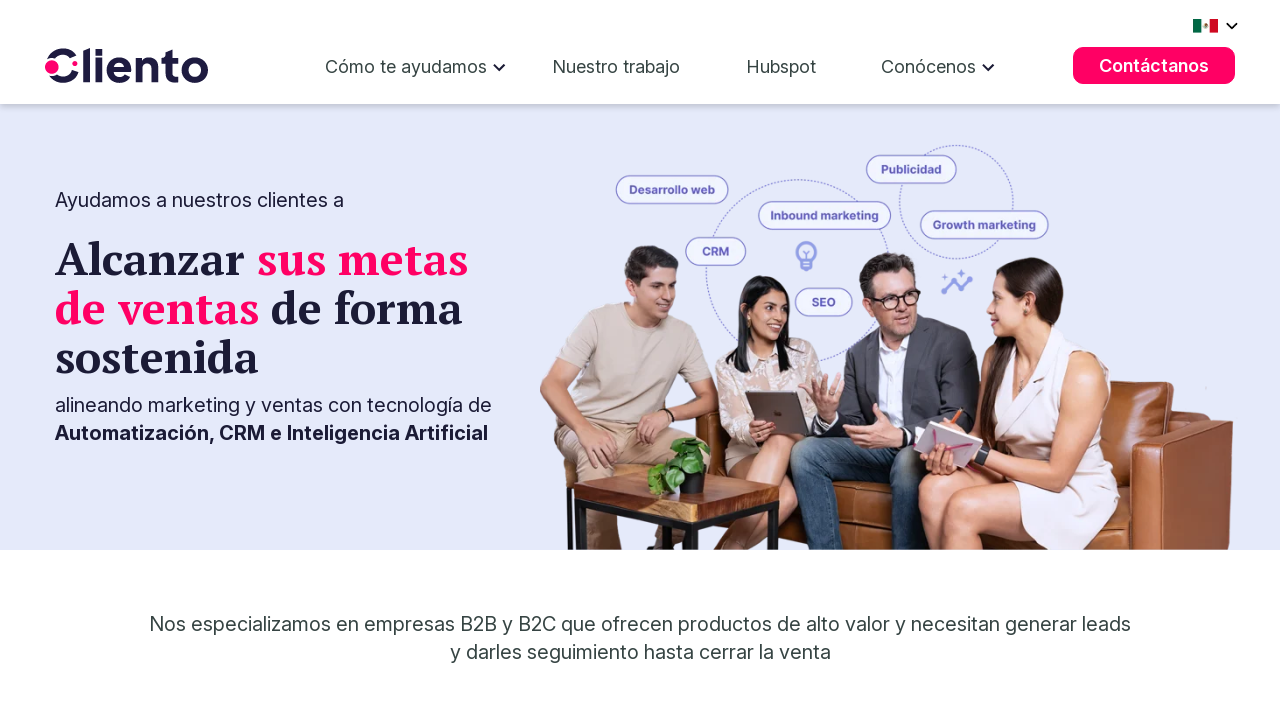

--- FILE ---
content_type: text/html; charset=UTF-8
request_url: https://www.cliento.mx/
body_size: 15686
content:
<!doctype html><html><head>
    <meta charset="utf-8">
    <title>Cliento | Agencia de Inbound Marketing y Posicionamiento SEO	</title>
    <meta name="description" content="Cliento, somos una Agencia de Inbound Marketing ENFOCADA en VENTAS y en posicionamiento SEO. Premiados la Mejor Agencia de Hubspot en Latinoamérica.">
    <meta name="viewport" content="width=device-width, initial-scale=1, shrink-to-fit=no">
    <meta name="viewport" content="width=device-width, initial-scale=1">

    
    <meta property="og:description" content="Cliento, somos una Agencia de Inbound Marketing ENFOCADA en VENTAS y en posicionamiento SEO. Premiados la Mejor Agencia de Hubspot en Latinoamérica.">
    <meta property="og:title" content="Cliento | Agencia de Inbound Marketing y Posicionamiento SEO	">
    <meta name="twitter:description" content="Cliento, somos una Agencia de Inbound Marketing ENFOCADA en VENTAS y en posicionamiento SEO. Premiados la Mejor Agencia de Hubspot en Latinoamérica.">
    <meta name="twitter:title" content="Cliento | Agencia de Inbound Marketing y Posicionamiento SEO	">

    

    

    <style>
a.cta_button{-moz-box-sizing:content-box !important;-webkit-box-sizing:content-box !important;box-sizing:content-box !important;vertical-align:middle}.hs-breadcrumb-menu{list-style-type:none;margin:0px 0px 0px 0px;padding:0px 0px 0px 0px}.hs-breadcrumb-menu-item{float:left;padding:10px 0px 10px 10px}.hs-breadcrumb-menu-divider:before{content:'›';padding-left:10px}.hs-featured-image-link{border:0}.hs-featured-image{float:right;margin:0 0 20px 20px;max-width:50%}@media (max-width: 568px){.hs-featured-image{float:none;margin:0;width:100%;max-width:100%}}.hs-screen-reader-text{clip:rect(1px, 1px, 1px, 1px);height:1px;overflow:hidden;position:absolute !important;width:1px}
</style>

<link rel="stylesheet" href="https://cdn.jsdelivr.net/npm/bootstrap@5.3.3/dist/css/bootstrap.min.css">
<link rel="stylesheet" href="https://unpkg.com/aos@2.3.1/dist/aos.css">
<link rel="stylesheet" href="https://cdn.jsdelivr.net/npm/slick-carousel@1.8.1/slick/slick.css">
<link rel="stylesheet" href="https://cdnjs.cloudflare.com/ajax/libs/slick-carousel/1.9.0/slick-theme.css">
<link rel="stylesheet" href="https://www.cliento.mx/hubfs/hub_generated/template_assets/1/188028368680/1768518487374/template_theme.css">
<link rel="stylesheet" href="https://www.cliento.mx/hubfs/hub_generated/template_assets/1/188028215712/1768522660596/template_site.min.css">

<style>
  
    .container-widget_1743175932851{
      background-color:#E5EAFA;
      
      background-repeat:no-repeat;
      background-position: center;
      
    }
    
  
</style>


<style>
    
  .container-widget_1743176882373{
    background-color:#fff;
  }
  #widget_1743176882373{
    background-color:#ffffff;     
    
    background-repeat:no-repeat;
    background-position: center;
  }
  
</style>


<style>
  
    .container-widget_1743177223155{
      background-color:#F0F4FD;
      
      background-repeat:no-repeat;
      background-position: center;
      
    }
    
  
</style>


<style>
    
  .container-widget_1743178112650{
    background-color:#fff;
  }
  #widget_1743178112650{
    background-color:#ffffff;     
    
    background-repeat:no-repeat;
    background-position: center;
  }
  
</style>


<style>
    
  .container-widget_1743178827131{
    background-color:#fff;
  }
  #widget_1743178827131{
    background-color:#ffffff;     
    
    background-repeat:no-repeat;
    background-position: center;
  }
  
</style>

<link rel="stylesheet" href="https://www.cliento.mx/hubfs/hub_generated/module_assets/1/192083534258/1755715822752/module_mod_blog_casos_de_exito.min.css">

<style>
  
    .container-widget_1743180942365{
      background-color:#F0F4FD;
      
      background-repeat:no-repeat;
      background-position: center;
      
    }
    
  
</style>


      <style>
        
        .custom-select {
  position: relative;
  float: left;
    width: 30% !important;
}
        
.custom-select::after {
    content: "";
    position: absolute;
    right: 2px;
    top: 50%;
    transform: translateY(-50%);
    width: 15px;
    height: 15px;
    pointer-events: none;
    background: url(https://www.cliento.mx/hubfs/Sitio2025/general/down-arrow.png) no-repeat center;
    background-size: contain;
}
        
.select-selected {
    background-color: #fff;
    cursor: pointer;
    border: 1px solid #b3c6c4;
    border-radius: 10px;
    font-size: 14px;
    height: 48px;
    padding: 10px;
    width: 100%;
}

.select-selected img {
  width: 20px;
  height: 20px;
  vertical-align: middle;
  margin-right: 5px;
}

.select-items {
  position: absolute;
  background-color: #f2f2f2;
  top: 100%;
  left: 0;
  right: 0;
  z-index: 99;
  border: 1px solid #ddd;
  border-radius: 0 0 4px 4px;
  max-height: 300px;
  overflow-y: auto;
  width:180px;
}

.select-items div {
  padding: 8px 16px;
  cursor: pointer;
}

.select-items div:hover {
  background-color: #f1f1f1;
}

.select-items div img {
  width: 20px;
  height: 20px;
  vertical-align: middle;
  margin-right: 5px;
}

.select-hide {
  display: none!important;
}
      </style>

<style>
  @font-face {
    font-family: "Montserrat";
    font-weight: 600;
    font-style: normal;
    font-display: swap;
    src: url("/_hcms/googlefonts/Montserrat/600.woff2") format("woff2"), url("/_hcms/googlefonts/Montserrat/600.woff") format("woff");
  }
  @font-face {
    font-family: "Montserrat";
    font-weight: 400;
    font-style: normal;
    font-display: swap;
    src: url("/_hcms/googlefonts/Montserrat/regular.woff2") format("woff2"), url("/_hcms/googlefonts/Montserrat/regular.woff") format("woff");
  }
  @font-face {
    font-family: "Montserrat";
    font-weight: 700;
    font-style: normal;
    font-display: swap;
    src: url("/_hcms/googlefonts/Montserrat/700.woff2") format("woff2"), url("/_hcms/googlefonts/Montserrat/700.woff") format("woff");
  }
  @font-face {
    font-family: "Work Sans";
    font-weight: 400;
    font-style: normal;
    font-display: swap;
    src: url("/_hcms/googlefonts/Work_Sans/regular.woff2") format("woff2"), url("/_hcms/googlefonts/Work_Sans/regular.woff") format("woff");
  }
  @font-face {
    font-family: "Work Sans";
    font-weight: 700;
    font-style: normal;
    font-display: swap;
    src: url("/_hcms/googlefonts/Work_Sans/700.woff2") format("woff2"), url("/_hcms/googlefonts/Work_Sans/700.woff") format("woff");
  }
  @font-face {
    font-family: "Work Sans";
    font-weight: 700;
    font-style: normal;
    font-display: swap;
    src: url("/_hcms/googlefonts/Work_Sans/700.woff2") format("woff2"), url("/_hcms/googlefonts/Work_Sans/700.woff") format("woff");
  }
  @font-face {
    font-family: "Open Sans";
    font-weight: 700;
    font-style: normal;
    font-display: swap;
    src: url("/_hcms/googlefonts/Open_Sans/700.woff2") format("woff2"), url("/_hcms/googlefonts/Open_Sans/700.woff") format("woff");
  }
  @font-face {
    font-family: "Open Sans";
    font-weight: 500;
    font-style: normal;
    font-display: swap;
    src: url("/_hcms/googlefonts/Open_Sans/500.woff2") format("woff2"), url("/_hcms/googlefonts/Open_Sans/500.woff") format("woff");
  }
  @font-face {
    font-family: "Open Sans";
    font-weight: 600;
    font-style: normal;
    font-display: swap;
    src: url("/_hcms/googlefonts/Open_Sans/600.woff2") format("woff2"), url("/_hcms/googlefonts/Open_Sans/600.woff") format("woff");
  }
  @font-face {
    font-family: "Open Sans";
    font-weight: 400;
    font-style: normal;
    font-display: swap;
    src: url("/_hcms/googlefonts/Open_Sans/regular.woff2") format("woff2"), url("/_hcms/googlefonts/Open_Sans/regular.woff") format("woff");
  }
  @font-face {
    font-family: "Open Sans";
    font-weight: 700;
    font-style: normal;
    font-display: swap;
    src: url("/_hcms/googlefonts/Open_Sans/700.woff2") format("woff2"), url("/_hcms/googlefonts/Open_Sans/700.woff") format("woff");
  }
</style>

    


    
    <link rel="canonical" href="https://www.cliento.mx">

<link rel="dns-prefetch" href="https://js.hsforms.net">
<link rel="dns-prefetch" href="https://code.jquery.com">
<link rel="dns-prefetch" href="https://js.hs-analytics.net">
<link rel="dns-prefetch" href="https://js.hscollectedforms.net">
<link rel="dns-prefetch" href="https://script.hotjar.com">
<link rel="dns-prefetch" href="https://connect.facebook.net">
<link rel="dns-prefetch" href="https://www.googleadservices.com">
<link rel="dns-prefetch" href="https://api.hubapi.com">
<link rel="dns-prefetch" href="https://static.hsappstatic.net">
<link rel="dns-prefetch" href="https://cdn2.hubspot.net">
<link rel="dns-prefetch" href="https://api.hubspot.net">
<link rel="dns-prefetch" href="https://app.hubspot.net">
<link rel="dns-prefetch" href="https://www.googletagmanager.com">
<link rel="dns-prefetch" href="https://www.google-analytics.com">
<!-- Google Tag Manager -->
<script>(function(w,d,s,l,i){w[l]=w[l]||[];w[l].push({'gtm.start':
new Date().getTime(),event:'gtm.js'});var f=d.getElementsByTagName(s)[0],
j=d.createElement(s),dl=l!='dataLayer'?'&l='+l:'';j.async=true;j.src=
'https://www.googletagmanager.com/gtm.js?id='+i+dl;f.parentNode.insertBefore(j,f);
})(window,document,'script','dataLayer','GTM-52VVQ47');</script>
<!-- End Google Tag Manager -->


<meta content="index, follow" name="robots">
<meta content="index/ follow" name="googlebot">


	<link rel="alternate" href="https://www.cliento.mx" hreflang="x-default">



<script type="application/ld+json">
{"@context":"http://schema.org",
"@type":"Organization",
"name":"Cliento MX",
"url":"https://www.cliento.mx/",
"logo": "https://f.hubspotusercontent40.net/hubfs/207840/Site2020/Header/logo-cliento-header-1.svg",
"contactPoint" : [{
    "@type" : "ContactPoint",
    "telephone" : "5584377707",
    "contactType" : "customer service"
  }],
"sameAs":["https://www.facebook.com/ClientoMX","https://twitter.com/clientomx","https://www.youtube.com/user/clientomexico","https://www.linkedin.com/company/cliento-mx"]
}
</script>
<script type="application/ld+json">
{
  "@context" : "http://schema.org",
  "@type" : "WebSite",
  "name" : "cliento",
  "url" : "https://www.cliento.mx/"
}
</script>
<meta property="og:url" content="https://www.cliento.mx">
<meta name="twitter:card" content="summary">
<meta http-equiv="content-language" content="es-mx">
<link rel="alternate" hreflang="en" href="https://www.cliento.mx/en/">
<link rel="alternate" hreflang="es-mx" href="https://www.cliento.mx">





  
    <link rel="icon" type="image/x-icon" href="https://www.cliento.mx/hubfs/Sitio2025/general/favicon_cliento_2025.ico">
    
    
    
    
    
    
    <meta name="robots" content="index, follow">
  <meta name="generator" content="HubSpot"></head>
  <body id="page-190924829242">
        
    <div id="hs_cos_wrapper_settings" class="hs_cos_wrapper hs_cos_wrapper_widget hs_cos_wrapper_type_module" style="" data-hs-cos-general-type="widget" data-hs-cos-type="module">

</div>
    <div id="page">          
      
        <div data-global-resource-path="theme_cliento_2025/templates/partials/header.html"><!-- Begin partial -->

















































































<!-- Modal de Bootstrap -->
<div class="popup-wa modal fade" id="formWhatsModal" tabindex="-1" aria-labelledby="formWhatsModalLabel" aria-hidden="true">
  <div class="modal-dialog modal-dialog-centered">
    <div class="modal-content">
      <button type="button" class="btn-close btn-close-black position-absolute top-0 end-0 m-3 z-2" data-bs-dismiss="modal" aria-label="Close"></button>
      <div class="modal-body p-md-4 p-3">
        <div class="row align-items-center">
          <div class="col-md-6 d-none d-md-block">
            <img src="https://www.cliento.mx/hs-fs/hubfs/Sitio2025/general/Customer-Success-Flor-Perez.png?width=372&amp;name=Customer-Success-Flor-Perez.png" width="372" loading="lazy" alt="Customer-Success-Flor-Perez" style="height: auto; max-width: 100%; width: 372px;" srcset="https://www.cliento.mx/hs-fs/hubfs/Sitio2025/general/Customer-Success-Flor-Perez.png?width=186&amp;name=Customer-Success-Flor-Perez.png 186w, https://www.cliento.mx/hs-fs/hubfs/Sitio2025/general/Customer-Success-Flor-Perez.png?width=372&amp;name=Customer-Success-Flor-Perez.png 372w, https://www.cliento.mx/hs-fs/hubfs/Sitio2025/general/Customer-Success-Flor-Perez.png?width=558&amp;name=Customer-Success-Flor-Perez.png 558w, https://www.cliento.mx/hs-fs/hubfs/Sitio2025/general/Customer-Success-Flor-Perez.png?width=744&amp;name=Customer-Success-Flor-Perez.png 744w, https://www.cliento.mx/hs-fs/hubfs/Sitio2025/general/Customer-Success-Flor-Perez.png?width=930&amp;name=Customer-Success-Flor-Perez.png 930w, https://www.cliento.mx/hs-fs/hubfs/Sitio2025/general/Customer-Success-Flor-Perez.png?width=1116&amp;name=Customer-Success-Flor-Perez.png 1116w" sizes="(max-width: 372px) 100vw, 372px">
          </div>
          <div class="col-md-6">
            <h2 class="fs40 azul mb-3"><strong>¿Cómo te <br>podemos ayudar?</strong></h2>
            <p class="fs16 mb-3">Habla por WhatsApp con nuestra <strong>Customer Success, Flor Pérez</strong> para platicar acerca de tu proyecto y de cómo podemos ayudarte</p>
            <div class="form_wa">
              
              <script charset="utf-8" type="text/javascript" src="//js.hsforms.net/forms/embed/v2.js"></script>
              <script>
                hbspt.forms.create({
                  css: "",
                  portalId: "207840",
                  formId: "4598ef55-0da4-4ba9-9dba-fd1582448bb7",
                  region: "na1",
                  onFormSubmitted: function($form) {
                    window.open("https://api.whatsapp.com/send?phone=525560644667", "_blank");
                  }
                });
              </script>
            </div>
            <ul class="d-flex justify-content-between list-unstyled mt-3 mb-0">
              <li class="fs12">*Campos obligatorios</li>
              <li>
                <a class="d-block fs12" target="_blank" href="https://www.cliento.mx/politicas-de-privacidad" rel="noopener">
                  Aviso de privacidad
                </a>
              </li>
            </ul>
          </div>
        </div>
      </div>
    </div>
  </div>
</div>




<header data-id="190924829242">
  <div class="cont-header">
    <div class="navegador">
      <div class="container-wrapper pt-2 pb-3">
        <div class="text-end mb-1">
          <div class="d-inline-block position-relative">
            <ul class="list-unstyled mb-0">
              
                <li class="col-md-auto pe-0">
                  <div class="btn-idioma">
                    <img class="d-inline-block align-middle me-1" src="https://www.cliento.mx/hubfs/Sitio2025/home/servicios-administrados-de-ti-header-flag-mx.svg">
                    <img src="https://www.cliento.mx/hubfs/Sitio2025/home/flecha_final.png" style="width: 12px; position: relative; left: 3px;">
                  </div>
                </li>
              
              
            </ul>

            <div class="position-absolute w-100 bgblanco z-1" id="collapseLanguages">
              <ul class="navbar-nav">
                
                  <li class="nav-item">
                    <a class="nav-link d-flex align-items-center justify-content-center fs16" href="/en/">
                      <img src="https://www.cliento.mx/hubfs/Sitio2025/home/usa.jfif" class="me-1" alt="ENG">
                      EN
                    </a>
                  </li>
                
              </ul>
            </div>
          </div>
        </div>

        <div class="row flex-wrap justify-content-between align-items-center">
          <div class="col-sm-2">
            <div id="mod-custom110" class="mod-custom custom">
              <a href="https://www.cliento.mx/">
                <img src="https://www.cliento.mx/hubfs/Sitio2025/general/logo-cliento_2025.svg" alt="header-logo" width="163" height="39" style="max-width: 163px; width: 100%; height: auto;">
              </a>
            </div>
          </div>

          <div class="col-sm-7 m-md-0 p-md-0 px-md-4">
            <div id="hs_cos_wrapper_module_17431872104658" class="hs_cos_wrapper hs_cos_wrapper_widget hs_cos_wrapper_type_module" style="" data-hs-cos-general-type="widget" data-hs-cos-type="module"><!--
  templateType: "page"
  isAvailableForNewContent: false
-->

























































































<nav class="w-100 bgblanco" id="mainmenu">
  <ul class="navbar-navv menu d-flex flex-wrap justify-content-between align-items-center list-unstyled mb-0 px-0">
    
    <li class="submenu"> 
      <a href="javascript:;" class="show-submenu">Cómo te ayudamos</a>
      <ul class="level-1 soluciones-items">

        <li class="d-flex no-hover m-0 p-0">
          <ul class="list-unstyled m-0 p-0 fw400 fs14 col-6">
            <li class="morado fs16 fw-700 pt-2 pb-2 px-0">Por solución</li>                       

            <li class="d-flex align-items-center m-0 p-0 pb-2">
              <div class="col-1">
                <img src="https://www.cliento.mx/hubfs/Sitio2025/home/iconos-menu/diseno-desarrollo.svg">
              </div>
              <div class="col-11">
                <a href="https://www.cliento.mx/account-based-marketing"><span class="fs14 ps-1">Account Based Marketing (ABM)</span></a>
              </div>
            </li>

            <li class="d-flex align-items-center m-0 p-0 pb-2">
              <div class="col-1">
                <img src="https://www.cliento.mx/hubfs/Sitio2025/home/iconos-menu/diseno-desarrollo%20(1).svg">
              </div>
              <div class="col-11">
                <a href="https://www.cliento.mx/growth-marketing"><span class="fs14 ps-1">Growth Marketing</span></a>
              </div>
            </li>

            <li class="d-flex align-items-center m-0 p-0 pb-2">
              <div class="col-1">
                <img src="https://www.cliento.mx/hubfs/Sitio2025/home/iconos-menu/diseno-desarrollo%20(2).svg">
              </div>
              <div class="col-11">
                <a href="https://www.cliento.mx/agencia-de-inbound-marketing"><span class="fs14 ps-1">Inbound Marketing y Ventas</span></a>
              </div>
            </li>

            <li class="d-flex align-items-center m-0 p-0 pb-2">
              <div class="col-1">
                <img src="https://www.cliento.mx/hubfs/Sitio2025/home/iconos-menu/diseno-desarrollo%20(3).svg">
              </div>
              <div class="col-11">
                <a href="https://www.cliento.mx/revenue-operations"><span class="fs14 ps-1">Revenue Operations</span></a>
              </div>
            </li>

            <li class="d-flex align-items-center m-0 p-0 pb-2">
              <div class="col-1">
                <img src="https://www.cliento.mx/hubfs/Sitio2025/home/iconos-menu/diseno-desarrollo%20(4).svg">
              </div>
              <div class="col-11">
                <a href="https://www.cliento.mx/sales-enablement"><span class="fs14 ps-1">Sales Enablement</span></a>
              </div>
            </li>
          </ul>

          <ul class="list-unstyled m-0 p-0 fw400 fs14 col-6 borde-left ps-3">
            <li class="morado fs16 fw-700 pt-2 pb-2 px-0">Por servicio</li>                      

            <li class="d-flex align-items-center m-0 p-0 pb-2">
              <div class="col-1">
                <img src="https://www.cliento.mx/hubfs/Sitio2025/home/iconos-menu/diseno-desarrollo%20(5).svg">
              </div>
              <div class="col-11">
                <a href="https://www.cliento.mx/content-marketing"><span class="fs14 ps-1">Content Marketing</span></a>
              </div>
            </li>

            <li class="d-flex align-items-center m-0 p-0 pb-2">
              <div class="col-1">
                <img src="https://www.cliento.mx/hubfs/Sitio2025/home/iconos-menu/diseno-desarrollo%20(6).svg">
              </div>
              <div class="col-11">
                <a href="https://www.cliento.mx/crm-de-hubspot"><span class="fs14 ps-1">CRM</span></a>
              </div>
            </li>

            <li class="d-flex align-items-center m-0 p-0 pb-2">
              <div class="col-1">
                <img src="https://www.cliento.mx/hubfs/Sitio2025/home/iconos-menu/diseno-desarrollo%20(7).svg">
              </div>
              <div class="col-11">
                <a href="https://www.cliento.mx/desarrollo-de-sitios-web"><span class="fs14 ps-1">Desarrollo web</span></a>
              </div>
            </li>

            <li class="d-flex align-items-center m-0 p-0 pb-2">
              <div class="col-1">
                <img src="https://www.cliento.mx/hubfs/Sitio2025/home/iconos-menu/diseno-desarrollo%20(8).svg">
              </div>
              <div class="col-11">
                <a href="https://www.cliento.mx/desarrollo-de-ecommerce"><span class="fs14 ps-1">eCommerce</span></a>
              </div>
            </li>

            <li class="d-flex align-items-center m-0 p-0 pb-2">
              <div class="col-1">
                <img src="https://www.cliento.mx/hubfs/Sitio2025/home/iconos-menu/diseno-desarrollo%20(9).svg">
              </div>
              <div class="col-11">
                <a href="https://www.cliento.mx/publicidad-digital"><span class="fs14 ps-1">Publicidad Digital</span></a>
              </div>
            </li>

            <li class="d-flex align-items-center m-0 p-0 pb-2">
              <div class="col-1">
                <img src="https://www.cliento.mx/hubfs/Sitio2025/home/iconos-menu/diseno-desarrollo%20(10).svg">
              </div>
              <div class="col-11">
                <a href="https://www.cliento.mx/agencia-de-posicionamiento-seo"><span class="fs14 ps-1">SEO</span></a>
              </div>
            </li>

            <li class="d-flex align-items-center m-0 p-0 pb-2">
              <div class="col-1">
                <img src="https://www.cliento.mx/hubfs/Sitio2025/home/iconos-menu/diseno-desarrollo%20(11).svg">
              </div>
              <div class="col-11">
                <a href="https://www.cliento.mx/agencia-seo-en-latinoamerica"><span class="fs14 ps-1">SEO LATAM</span></a>
              </div>
            </li>

          </ul>
        </li>

      </ul>
    </li>

    <li><a href="https://www.cliento.mx/casos-de-exito">Nuestro trabajo</a></li>
    <li><a href="https://mkt.cliento.mx/crm-de-hubspot">Hubspot</a></li>

    <li class="submenu">
      <a href="javascript:;" class="show-submenu">Conócenos</a>
      <ul class="level-1">
        <li><a href="https://www.cliento.mx/la-mejor-agencia-de-inbound-marketing-en-mexico">Misión y cultura</a></li>
        <li><a href="https://www.cliento.mx/trabaja-en-cliento-la-mejor-agencia-de-inbound-marketing-en-mexico">Trabaja con nosotros</a></li> 
      </ul>
    </li>

  </ul>
</nav></div>
          </div>

          <div class="col-sm-auto position-relative">
            <ul class="row list-unstyled mb-0">
              
              <li class="col-md-auto ps-1">
                <a class="btn-rosaf fs18" href="https://www.cliento.mx/contacto">Contáctanos</a>
              </li>
            </ul>
          </div>
        </div>

      </div>
    </div>
  </div>
</header>
</div>
      
        <main>
          <span id="hs_cos_wrapper_my_flexible_column" class="hs_cos_wrapper hs_cos_wrapper_widget_container hs_cos_wrapper_type_widget_container" style="" data-hs-cos-general-type="widget_container" data-hs-cos-type="widget_container"><div id="hs_cos_wrapper_widget_1743175932851" class="hs_cos_wrapper hs_cos_wrapper_widget hs_cos_wrapper_type_module" style="" data-hs-cos-general-type="widget" data-hs-cos-type="module">

<div class="container container-widget_1743175932851" id="">
  <div class="container-wrapper m-0 p-0 mx-md-auto h500" id="widget_1743175932851"> 
    
    <div class="row align-items-center justify-content-center  mx-0">              
         
        <div class="col-sm-5 pt-4 pt-md-0  " style=" ">            
                      
            <p class="fs20 azul">Ayudamos a nuestros clientes a</p>
<h1 class="azul">Alcanzar <span class="rosaf">sus metas de ventas</span> de forma sostenida</h1>
<p class="fs20 azul">alineando marketing y ventas con tecnología de <strong>Automatización, CRM e Inteligencia Artificial</strong></p>   
          
        </div> <!-- /item-box-hover -->         
         
        <div class="col-sm-7 m-0 p-0  " style=" ">            
                      
            <img src="https://www.cliento.mx/hs-fs/hubfs/Sitio2025/home/agencia-de-inbound-marketing%20(1).png?width=800&amp;height=512&amp;name=agencia-de-inbound-marketing%20(1).png" width="800" height="512" loading="lazy" alt="agencia-de-inbound-marketing (1)" style="height: auto; max-width: 100%; width: 800px;" srcset="https://www.cliento.mx/hs-fs/hubfs/Sitio2025/home/agencia-de-inbound-marketing%20(1).png?width=400&amp;height=256&amp;name=agencia-de-inbound-marketing%20(1).png 400w, https://www.cliento.mx/hs-fs/hubfs/Sitio2025/home/agencia-de-inbound-marketing%20(1).png?width=800&amp;height=512&amp;name=agencia-de-inbound-marketing%20(1).png 800w, https://www.cliento.mx/hs-fs/hubfs/Sitio2025/home/agencia-de-inbound-marketing%20(1).png?width=1200&amp;height=768&amp;name=agencia-de-inbound-marketing%20(1).png 1200w, https://www.cliento.mx/hs-fs/hubfs/Sitio2025/home/agencia-de-inbound-marketing%20(1).png?width=1600&amp;height=1024&amp;name=agencia-de-inbound-marketing%20(1).png 1600w, https://www.cliento.mx/hs-fs/hubfs/Sitio2025/home/agencia-de-inbound-marketing%20(1).png?width=2000&amp;height=1280&amp;name=agencia-de-inbound-marketing%20(1).png 2000w, https://www.cliento.mx/hs-fs/hubfs/Sitio2025/home/agencia-de-inbound-marketing%20(1).png?width=2400&amp;height=1536&amp;name=agencia-de-inbound-marketing%20(1).png 2400w" sizes="(max-width: 800px) 100vw, 800px">   
          
        </div> <!-- /item-box-hover -->         
          
    </div> <!-- /flex -->
  </div> <!-- /hoja-1400 -->      
</div> <!-- /hoja-1400 -->

</div>
<div id="hs_cos_wrapper_widget_1743176882373" class="hs_cos_wrapper hs_cos_wrapper_widget hs_cos_wrapper_type_module" style="" data-hs-cos-general-type="widget" data-hs-cos-type="module">

<div class="container container-widget_1743176882373" id="">
  <div class="container-wrapper py-4 py-md-5" id="widget_1743176882373"> 
     <p class="fs20 text-center pb-4 mb-md-3 mb-0">Nos especializamos en empresas B2B y B2C que ofrecen productos de alto valor y necesitan generar leads <br class="d-none d-md-block">y darles seguimiento hasta cerrar la venta</p> 
    <div class="row align-items-center justify-content-center  mx-0">              
         
        <div class="col-sm-12   " style=" ">            
                      
            <div class="slide-left d-flex justify-content-between align-items-center mb-3" style="text-align: center;">
<div><img src="https://www.cliento.mx/hubfs/Sitio2025/home/logos-bn/MP.svg" width="0" loading="lazy" alt="MP" style="height: auto; max-width: 100%; width: 143px; margin-left: auto; margin-right: auto; display: block;"></div>
<div><img src="https://www.cliento.mx/hubfs/Sitio2025/home/logos-bn/lubrizol.svg" width="0" loading="lazy" alt="lubrizol" style="height: auto; max-width: 100%; width: 113px; margin-left: auto; margin-right: auto; display: block;"></div>
<div><img src="https://www.cliento.mx/hubfs/Sitio2025/home/logos-bn/plannet.svg" width="0" loading="lazy" alt="plannet" style="height: auto; max-width: 100%; width: 113px; margin-left: auto; margin-right: auto; display: block;"></div>
<div><img src="https://www.cliento.mx/hubfs/Sitio2025/home/logos-bn/avantis.svg" width="0" loading="lazy" alt="avantis" style="height: auto; max-width: 100%; width: 71px; margin-left: auto; margin-right: auto; display: block;"></div>
<div><img src="https://www.cliento.mx/hubfs/Sitio2025/home/logos-bn/rhino.svg" width="0" loading="lazy" alt="rhino" style="height: auto; max-width: 100%; width: 167px; margin-left: auto; margin-right: auto; display: block;"></div>
<div><img src="https://www.cliento.mx/hubfs/Sitio2025/home/logos-bn/clara.svg" width="0" loading="lazy" alt="clara" style="height: auto; max-width: 100%; width: 130px; margin-left: auto; margin-right: auto; display: block;"></div>
<div><img src="https://www.cliento.mx/hubfs/Sitio2025/home/logos-bn/dentalia.svg" width="0" loading="lazy" alt="dentalia" style="height: auto; max-width: 100%; width: 113px; margin-left: auto; margin-right: auto; display: block;"></div>
</div>
<div class="slide-right d-flex justify-content-between align-items-center mb-3" dir="rtl" style="text-align: center;">
<div><img src="https://www.cliento.mx/hubfs/Sitio2025/home/logos-bn/axalta.svg" width="0" loading="lazy" alt="axalta" style="height: auto; max-width: 100%; width: 55px; margin-left: auto; margin-right: auto; display: block;"></div>
<div><img src="https://www.cliento.mx/hubfs/Sitio2025/home/logos-bn/apotex.svg" width="0" loading="lazy" alt="apotex" style="height: auto; max-width: 100%; width: 214px; margin-left: auto; margin-right: auto; display: block;"></div>
<div><img src="https://www.cliento.mx/hubfs/Sitio2025/home/logos-bn/Boston_Scientific_Logo%201.svg" width="0" loading="lazy" alt="Boston_Scientific_Logo 1" style="height: auto; max-width: 100%; width: 113px; margin-left: auto; margin-right: auto; display: block;"></div>
<div><img src="https://www.cliento.mx/hubfs/Sitio2025/home/logos-bn/Accenture.svg" width="0" loading="lazy" alt="Accenture" style="height: auto; max-width: 100%; width: 149px; margin-left: auto; margin-right: auto; display: block;"></div>
<div><img src="https://www.cliento.mx/hubfs/Sitio2025/home/logos-bn/prisa.svg" width="0" loading="lazy" alt="prisa" style="height: auto; max-width: 100%; width: 154px; margin-left: auto; margin-right: auto; display: block;"></div>
<div><img src="https://www.cliento.mx/hubfs/Sitio2025/home/logos-bn/BenQ--1.svg" width="0" loading="lazy" alt="BenQ--1" style="height: auto; max-width: 100%; width: 133px; margin-left: auto; margin-right: auto; display: block;"></div>
<div><img src="https://www.cliento.mx/hubfs/Sitio2025/home/logos-bn/Ipade.svg" width="0" loading="lazy" alt="Ipade" style="height: auto; max-width: 100%; width: 113px; margin-left: auto; margin-right: auto; display: block;"></div>
</div>
<p>&nbsp;</p>   
          
        </div> <!-- /item-box-hover -->         
         
        <div class="col-sm-12 text-center  " style=" ">            
                      
            <p class="fs20 pt-md-3">Y nos sentimos muy orgullosos por los resultados que hemos logrado en estos <br class="d-none d-md-block"><strong>+14 años</strong>, trabajando de mano con nuestros clientes</p>
<div class="getscript" data-id="62qb6fbmzy" data-loaded="false">
<div class="wistia_embed wistia_async_62qb6fbmzy popover=true popoverContent=link">
<p class="d-inline-block m-0 p-0"><a class="btn-play btn-rosaf fs16">Mira nuestro showreel </a></p>
<p class="d-inline-block m-0 p-0">&nbsp;</p>
<p class="d-inline-block m-0 p-0">&nbsp;</p>
</div>
</div>   
          
        </div> <!-- /item-box-hover -->         
          
    </div> <!-- /flex -->
  </div> <!-- /hoja-1400 -->      
</div> <!-- /hoja-1400 -->

</div>
<div id="hs_cos_wrapper_widget_1748900363865" class="hs_cos_wrapper hs_cos_wrapper_widget hs_cos_wrapper_type_module" style="" data-hs-cos-general-type="widget" data-hs-cos-type="module">

<div class="video-container d-none d-md-block">
  <video autoplay poster="" class="video-parallax" loop muted>
    <source src="https://www.cliento.mx/hubfs/Sitio2025/home/video-loop/CORTO_Showreel_2025_HD_Cliento.mp4" type="video/mp4">    
  </video>
</div>

<style>

.fullScreenPhoto{
  width: 100%;
  margin:0;
  height:300px;
  background-color: red;
}

.fullScreenPhoto2{
  width: 100%;
  height:300px;
    margin:0;
  background-color: green;
}
.fullScreenPhoto3{
  width: 100%;
    margin:0;
  height:300px;
  background-color: yellow;
}

.video-parallax {
    top: 50%;
    left: 50%;
    min-width: 100%;
    min-height: 100%;
    width: auto;
    height: auto;
    z-index: -100;
    transform: translateX(-50%) translateY(-50%);
    background-size: cover;
    transition: 1s opacity;
}

.video-container {
    height: 600px;
}

.video-parallax {
    -webkit-transition-position: fixed;
    position: fixed;
}

</style></div>
<div id="hs_cos_wrapper_widget_1743177223155" class="hs_cos_wrapper hs_cos_wrapper_widget hs_cos_wrapper_type_module" style="" data-hs-cos-general-type="widget" data-hs-cos-type="module">

<div class="container container-widget_1743177223155" id="">
  <div class="container-wrapper py-5 " id="widget_1743177223155"> 
    
    <div class="row align-items-start justify-content-center  mx-0">              
         
        <div class="col-sm-12   " style=" ">            
                      
            <h2 class="text-center pb-2 px-4">¿Cómo ayudamos a nuestros clientes?</h2>
<p class="text-center fs16 pb-4 m-0">Comúnmente atendemos algunas situaciones que limitan el potencial de las <br class="d-none d-md-block">empresas para crecer sus ventas</p>   
          
        </div> <!-- /item-box-hover -->         
         
        <div class="col-sm-4 mb-3 mb-md-0  " style=" ">            
                      
            <div class="bgblanco rounded-3">
<div class="d-flex bgazul pt-3 pb-2 px-3 rounded-top-3">
<div><span class="circle blanco">1</span></div>
<h3 class="blanco fs20 px-2">Inversión en publicidad, pero bajo rendimiento</h3>
</div>
<div class="py-4 p-3 rounded-bottom-3">
<ul class="alto-bullet bullet-morado m-0 p-0 list-unstyled">
<li class="fs16 mb-2">Alta inversión en publicidad en Google y Redes Sociales</li>
<li class="fs16 mb-2">Hay volumen de leads, pero no son de la calidad esperada</li>
<li class="fs16 mb-2">El % de cierre de ventas es muy bajo</li>
</ul>
<div class="que-hacemos">
<h3 class="fs20 pb-2 mt-3 mt-md-5 pt-md-2">¿Qué hacemos?</h3>
<p class="pb-0 mb-2"><a class="btn-gris-borde fs16">Desarrollo de customer journey</a></p>
<p class="pb-0 mb-2"><a class="btn-gris-borde fs16">Creatividad y contenido efectivo</a></p>
<p class="pb-0 mb-2"><a class="btn-gris-borde fs16">Definición de KPIs</a></p>
<p class="pb-0 mb-2"><a class="btn-gris-borde fs16">Optimización de inversión publicitaria</a></p>
<p class="pb-0 mb-2"><a class="btn-gris-borde fs16">Experimentación continua</a></p>
</div>
</div>
</div>   
          
        </div> <!-- /item-box-hover -->         
         
        <div class="col-sm-4 mb-3 mb-md-0  " style=" ">            
                      
            <div class="bgblanco rounded-3">
<div class="d-flex bgazul pt-3 pb-2 px-3 rounded-top-3">
<div><span class="circle blanco">2</span></div>
<h3 class="blanco fs20 px-2">Retos en el posicionamiento o lanzamiento</h3>
</div>
<div class="py-4 p-3 rounded-bottom-3">
<ul class="alto-bullet bullet-morado m-0 p-0 list-unstyled">
<li class="fs16 mb-2">Marca o producto nuevo</li>
<li class="fs16 mb-2">Go-to market complejo vs&nbsp;competencia</li>
<li class="fs16 mb-2">Necesidad de posicionarse en el mercado</li>
<li class="fs16 mb-2">Necesidad de generar leads rápido</li>
<li class="fs16 mb-2">Necesidad de cerrar ventas rápido</li>
</ul>
<div class="que-hacemos">
<h3 class="fs20 pb-2 mt-3 mt-md-5 pt-md-2">¿Qué hacemos?</h3>
<p class="pb-0 mb-2"><a class="btn-gris-borde fs16">Desarrollo de Buyer Persona</a></p>
<p class="pb-0 mb-2"><a class="btn-gris-borde fs16">Desarrollo Website | eCommerce</a></p>
<p class="pb-0 mb-2"><a class="btn-gris-borde fs16">Creación de contenido</a></p>
<p class="pb-0 mb-2"><a class="btn-gris-borde fs16">Estrategia de SEO y SEM</a></p>
<p class="pb-0 mb-2"><a class="btn-gris-borde fs16">Campañas de performance en redes Sociales y buscadores</a></p>
</div>
</div>
</div>   
          
        </div> <!-- /item-box-hover -->         
         
        <div class="col-sm-4   " style=" ">            
                      
            <div class="bgblanco rounded-3">
<div class="d-flex bgazul pt-3 pb-2 px-3 rounded-top-3">
<div><span class="circle blanco">3</span></div>
<h3 class="blanco fs20 px-3">Oportunidades de venta no capitalizadas</h3>
</div>
<div class="py-4 p-3 rounded-bottom-3">
<ul class="alto-bullet bullet-morado m-0 p-0 list-unstyled">
<li class="fs16 mb-2">Se tiene un CRM como Hubspot o algún otro</li>
<li class="fs16 mb-2">No se está aprovechando la plataforma</li>
<li class="fs16 mb-2">Hay mucha oportunidad de crecer en ventas</li>
<li class="fs16 mb-2">Necesidad de optimizar el CRM para cerrar más ventas</li>
</ul>
<div class="que-hacemos">
<h3 class="fs20 pb-2 mt-3 mt-md-5 pt-md-2">¿Qué hacemos?</h3>
<p class="pb-0 mb-2"><a class="btn-gris-borde fs16">Diagnóstico de CRM</a></p>
<p class="pb-0 mb-2"><a class="btn-gris-borde fs16">Mapeo de proceso comercial</a></p>
<p class="pb-0 mb-2"><a class="btn-gris-borde fs16">Implementación de CRM optimizados</a></p>
<p class="pb-0 mb-2"><a class="btn-gris-borde fs16">Integración con otras plataformas</a></p>
<p class="pb-0 mb-2"><a class="btn-gris-borde fs16">Desarrollo de reportes y dashboard</a></p>
</div>
</div>
</div>   
          
        </div> <!-- /item-box-hover -->         
          
    </div> <!-- /flex -->
  </div> <!-- /hoja-1400 -->      
</div> <!-- /hoja-1400 -->

</div>
<div id="hs_cos_wrapper_widget_1743178112650" class="hs_cos_wrapper hs_cos_wrapper_widget hs_cos_wrapper_type_module" style="" data-hs-cos-general-type="widget" data-hs-cos-type="module">

<div class="container container-widget_1743178112650" id="">
  <div class="container-wrapper pt-5" id="widget_1743178112650"> 
     <h2 class="text-center pb-4 mb-0">Nuestra experiencia tecnológica</h2> 
    <div class="row align-items-center justify-content-center  mx-0">              
         
        <div class="col-sm-9   " style=" ">            
                      
            <ul class="d-flex align-items-center justify-content-between m-0 p-0 list-unstyled">
<li><img src="https://www.cliento.mx/hs-fs/hubfs/Sitio2025/home/HubSpot_ImpactAwards_2020.png?width=195&amp;height=74&amp;name=HubSpot_ImpactAwards_2020.png" width="195" height="74" loading="lazy" alt="HubSpot_ImpactAwards_2020" style="height: auto; max-width: 100%; width: 195px;" srcset="https://www.cliento.mx/hs-fs/hubfs/Sitio2025/home/HubSpot_ImpactAwards_2020.png?width=98&amp;height=37&amp;name=HubSpot_ImpactAwards_2020.png 98w, https://www.cliento.mx/hs-fs/hubfs/Sitio2025/home/HubSpot_ImpactAwards_2020.png?width=195&amp;height=74&amp;name=HubSpot_ImpactAwards_2020.png 195w, https://www.cliento.mx/hs-fs/hubfs/Sitio2025/home/HubSpot_ImpactAwards_2020.png?width=293&amp;height=111&amp;name=HubSpot_ImpactAwards_2020.png 293w, https://www.cliento.mx/hs-fs/hubfs/Sitio2025/home/HubSpot_ImpactAwards_2020.png?width=390&amp;height=148&amp;name=HubSpot_ImpactAwards_2020.png 390w, https://www.cliento.mx/hs-fs/hubfs/Sitio2025/home/HubSpot_ImpactAwards_2020.png?width=488&amp;height=185&amp;name=HubSpot_ImpactAwards_2020.png 488w, https://www.cliento.mx/hs-fs/hubfs/Sitio2025/home/HubSpot_ImpactAwards_2020.png?width=585&amp;height=222&amp;name=HubSpot_ImpactAwards_2020.png 585w" sizes="(max-width: 195px) 100vw, 195px"></li>
<li><img src="https://www.cliento.mx/hs-fs/hubfs/Sitio2025/home/logo-diamond-partner-hubspot-1.png?width=103&amp;height=101&amp;name=logo-diamond-partner-hubspot-1.png" width="103" height="101" loading="lazy" alt="hubspot" style="height: auto; max-width: 100%; width: 103px;" srcset="https://www.cliento.mx/hs-fs/hubfs/Sitio2025/home/logo-diamond-partner-hubspot-1.png?width=52&amp;height=51&amp;name=logo-diamond-partner-hubspot-1.png 52w, https://www.cliento.mx/hs-fs/hubfs/Sitio2025/home/logo-diamond-partner-hubspot-1.png?width=103&amp;height=101&amp;name=logo-diamond-partner-hubspot-1.png 103w, https://www.cliento.mx/hs-fs/hubfs/Sitio2025/home/logo-diamond-partner-hubspot-1.png?width=155&amp;height=152&amp;name=logo-diamond-partner-hubspot-1.png 155w, https://www.cliento.mx/hs-fs/hubfs/Sitio2025/home/logo-diamond-partner-hubspot-1.png?width=206&amp;height=202&amp;name=logo-diamond-partner-hubspot-1.png 206w, https://www.cliento.mx/hs-fs/hubfs/Sitio2025/home/logo-diamond-partner-hubspot-1.png?width=258&amp;height=253&amp;name=logo-diamond-partner-hubspot-1.png 258w, https://www.cliento.mx/hs-fs/hubfs/Sitio2025/home/logo-diamond-partner-hubspot-1.png?width=309&amp;height=303&amp;name=logo-diamond-partner-hubspot-1.png 309w" sizes="(max-width: 103px) 100vw, 103px"></li>
<li><img src="https://www.cliento.mx/hs-fs/hubfs/Sitio2025/home/Meta-Business-Partners.png?width=148&amp;height=50&amp;name=Meta-Business-Partners.png" width="148" height="50" loading="lazy" alt="Meta-Business-Partners" style="height: auto; max-width: 100%; width: 148px;" srcset="https://www.cliento.mx/hs-fs/hubfs/Sitio2025/home/Meta-Business-Partners.png?width=74&amp;height=25&amp;name=Meta-Business-Partners.png 74w, https://www.cliento.mx/hs-fs/hubfs/Sitio2025/home/Meta-Business-Partners.png?width=148&amp;height=50&amp;name=Meta-Business-Partners.png 148w, https://www.cliento.mx/hs-fs/hubfs/Sitio2025/home/Meta-Business-Partners.png?width=222&amp;height=75&amp;name=Meta-Business-Partners.png 222w, https://www.cliento.mx/hs-fs/hubfs/Sitio2025/home/Meta-Business-Partners.png?width=296&amp;height=100&amp;name=Meta-Business-Partners.png 296w, https://www.cliento.mx/hs-fs/hubfs/Sitio2025/home/Meta-Business-Partners.png?width=370&amp;height=125&amp;name=Meta-Business-Partners.png 370w, https://www.cliento.mx/hs-fs/hubfs/Sitio2025/home/Meta-Business-Partners.png?width=444&amp;height=150&amp;name=Meta-Business-Partners.png 444w" sizes="(max-width: 148px) 100vw, 148px"></li>
<li><img src="https://www.cliento.mx/hs-fs/hubfs/Sitio2025/home/Google-Partner.png?width=98&amp;height=70&amp;name=Google-Partner.png" width="98" height="70" loading="lazy" alt="Google-Partner" style="height: auto; max-width: 100%; width: 98px;" srcset="https://www.cliento.mx/hs-fs/hubfs/Sitio2025/home/Google-Partner.png?width=49&amp;height=35&amp;name=Google-Partner.png 49w, https://www.cliento.mx/hs-fs/hubfs/Sitio2025/home/Google-Partner.png?width=98&amp;height=70&amp;name=Google-Partner.png 98w, https://www.cliento.mx/hs-fs/hubfs/Sitio2025/home/Google-Partner.png?width=147&amp;height=105&amp;name=Google-Partner.png 147w, https://www.cliento.mx/hs-fs/hubfs/Sitio2025/home/Google-Partner.png?width=196&amp;height=140&amp;name=Google-Partner.png 196w, https://www.cliento.mx/hs-fs/hubfs/Sitio2025/home/Google-Partner.png?width=245&amp;height=175&amp;name=Google-Partner.png 245w, https://www.cliento.mx/hs-fs/hubfs/Sitio2025/home/Google-Partner.png?width=294&amp;height=210&amp;name=Google-Partner.png 294w" sizes="(max-width: 98px) 100vw, 98px"></li>
<li><a href="https://agencies.semrush.com/cliento-mx/" target="_blank" rel="noopener"><img src="https://www.cliento.mx/hubfs/Sitio2025/home/badge.svg" width="98" height="70" loading="lazy" alt="Semrush-Partner" style="height: auto; max-width: 100%; width: 98px;"></a></li>
</ul>   
          
        </div> <!-- /item-box-hover -->         
         
        <div class="col-sm-12 pt-4 d-none d-md-block  " style=" ">            
                      
            <ul class="d-flex align-items-center justify-content-between m-0 p-0 list-unstyled img-gray">
<li><img src="https://www.cliento.mx/hs-fs/hubfs/Sitio2025/home/Moz.png?width=110&amp;height=33&amp;name=Moz.png" width="110" height="33" loading="lazy" alt="Moz" style="height: auto; max-width: 100%; width: 110px;" srcset="https://www.cliento.mx/hs-fs/hubfs/Sitio2025/home/Moz.png?width=55&amp;height=17&amp;name=Moz.png 55w, https://www.cliento.mx/hs-fs/hubfs/Sitio2025/home/Moz.png?width=110&amp;height=33&amp;name=Moz.png 110w, https://www.cliento.mx/hs-fs/hubfs/Sitio2025/home/Moz.png?width=165&amp;height=50&amp;name=Moz.png 165w, https://www.cliento.mx/hs-fs/hubfs/Sitio2025/home/Moz.png?width=220&amp;height=66&amp;name=Moz.png 220w, https://www.cliento.mx/hs-fs/hubfs/Sitio2025/home/Moz.png?width=275&amp;height=83&amp;name=Moz.png 275w, https://www.cliento.mx/hs-fs/hubfs/Sitio2025/home/Moz.png?width=330&amp;height=99&amp;name=Moz.png 330w" sizes="(max-width: 110px) 100vw, 110px"></li>
<li><img src="https://www.cliento.mx/hs-fs/hubfs/Sitio2025/home/SEMrush.png?width=121&amp;height=69&amp;name=SEMrush.png" width="121" height="69" loading="lazy" alt="SEMrush" style="height: auto; max-width: 100%; width: 121px;" srcset="https://www.cliento.mx/hs-fs/hubfs/Sitio2025/home/SEMrush.png?width=61&amp;height=35&amp;name=SEMrush.png 61w, https://www.cliento.mx/hs-fs/hubfs/Sitio2025/home/SEMrush.png?width=121&amp;height=69&amp;name=SEMrush.png 121w, https://www.cliento.mx/hs-fs/hubfs/Sitio2025/home/SEMrush.png?width=182&amp;height=104&amp;name=SEMrush.png 182w, https://www.cliento.mx/hs-fs/hubfs/Sitio2025/home/SEMrush.png?width=242&amp;height=138&amp;name=SEMrush.png 242w, https://www.cliento.mx/hs-fs/hubfs/Sitio2025/home/SEMrush.png?width=303&amp;height=173&amp;name=SEMrush.png 303w, https://www.cliento.mx/hs-fs/hubfs/Sitio2025/home/SEMrush.png?width=363&amp;height=207&amp;name=SEMrush.png 363w" sizes="(max-width: 121px) 100vw, 121px"></li>
<li><img src="https://www.cliento.mx/hs-fs/hubfs/Sitio2025/home/Zapier.png?width=101&amp;height=47&amp;name=Zapier.png" width="101" height="47" loading="lazy" alt="Zapier" style="height: auto; max-width: 100%; width: 101px;" srcset="https://www.cliento.mx/hs-fs/hubfs/Sitio2025/home/Zapier.png?width=51&amp;height=24&amp;name=Zapier.png 51w, https://www.cliento.mx/hs-fs/hubfs/Sitio2025/home/Zapier.png?width=101&amp;height=47&amp;name=Zapier.png 101w, https://www.cliento.mx/hs-fs/hubfs/Sitio2025/home/Zapier.png?width=152&amp;height=71&amp;name=Zapier.png 152w, https://www.cliento.mx/hs-fs/hubfs/Sitio2025/home/Zapier.png?width=202&amp;height=94&amp;name=Zapier.png 202w, https://www.cliento.mx/hs-fs/hubfs/Sitio2025/home/Zapier.png?width=253&amp;height=118&amp;name=Zapier.png 253w, https://www.cliento.mx/hs-fs/hubfs/Sitio2025/home/Zapier.png?width=303&amp;height=141&amp;name=Zapier.png 303w" sizes="(max-width: 101px) 100vw, 101px"></li>
<li><img src="https://www.cliento.mx/hs-fs/hubfs/Sitio2025/home/WordPress.png?width=181&amp;height=43&amp;name=WordPress.png" width="181" height="43" loading="lazy" alt="WordPress" style="height: auto; max-width: 100%; width: 181px;" srcset="https://www.cliento.mx/hs-fs/hubfs/Sitio2025/home/WordPress.png?width=91&amp;height=22&amp;name=WordPress.png 91w, https://www.cliento.mx/hs-fs/hubfs/Sitio2025/home/WordPress.png?width=181&amp;height=43&amp;name=WordPress.png 181w, https://www.cliento.mx/hs-fs/hubfs/Sitio2025/home/WordPress.png?width=272&amp;height=65&amp;name=WordPress.png 272w, https://www.cliento.mx/hs-fs/hubfs/Sitio2025/home/WordPress.png?width=362&amp;height=86&amp;name=WordPress.png 362w, https://www.cliento.mx/hs-fs/hubfs/Sitio2025/home/WordPress.png?width=453&amp;height=108&amp;name=WordPress.png 453w, https://www.cliento.mx/hs-fs/hubfs/Sitio2025/home/WordPress.png?width=543&amp;height=129&amp;name=WordPress.png 543w" sizes="(max-width: 181px) 100vw, 181px"></li>
<li><img src="https://www.cliento.mx/hs-fs/hubfs/Sitio2025/home/wistia.png?width=120&amp;height=26&amp;name=wistia.png" width="120" height="26" loading="lazy" alt="wistia" style="height: auto; max-width: 100%; width: 120px;" srcset="https://www.cliento.mx/hs-fs/hubfs/Sitio2025/home/wistia.png?width=60&amp;height=13&amp;name=wistia.png 60w, https://www.cliento.mx/hs-fs/hubfs/Sitio2025/home/wistia.png?width=120&amp;height=26&amp;name=wistia.png 120w, https://www.cliento.mx/hs-fs/hubfs/Sitio2025/home/wistia.png?width=180&amp;height=39&amp;name=wistia.png 180w, https://www.cliento.mx/hs-fs/hubfs/Sitio2025/home/wistia.png?width=240&amp;height=52&amp;name=wistia.png 240w, https://www.cliento.mx/hs-fs/hubfs/Sitio2025/home/wistia.png?width=300&amp;height=65&amp;name=wistia.png 300w, https://www.cliento.mx/hs-fs/hubfs/Sitio2025/home/wistia.png?width=360&amp;height=78&amp;name=wistia.png 360w" sizes="(max-width: 120px) 100vw, 120px"></li>
</ul>   
          
        </div> <!-- /item-box-hover -->         
          
    </div> <!-- /flex -->
  </div> <!-- /hoja-1400 -->      
</div> <!-- /hoja-1400 -->

</div>
<div id="hs_cos_wrapper_widget_1743178827131" class="hs_cos_wrapper hs_cos_wrapper_widget hs_cos_wrapper_type_module" style="" data-hs-cos-general-type="widget" data-hs-cos-type="module">

<div class="container container-widget_1743178827131" id="carrusel-home">
  <div class="container-wrapper pt-5 full-width pb-5" id="widget_1743178827131"> 
     <div class="px-3">
<p class="fs32 fs20m text-center mb-0 pb-0">En Cliento, nos consideramos un verdadero socio <br class="d-none d-md-block">estratégico para nuestros clientes</p>
<p class="text-center pb-4 fs32 fs20m"><strong>y lo más importante es nuestro equipo...</strong></p>
</div> 
    <div class="row align-items-center justify-content-center m-0 p-0 mx-0">              
         
        <div class="col-sm-12 m-0 p-0  " style=" ">            
                      
            <div class="slick-carousel">
<div class="slick-slide-wrapper"><img src="https://www.cliento.mx/hs-fs/hubfs/Sitio2025/home/carrusel/inbound-marketing-en-mexico-B1.jpg?width=300&amp;height=395&amp;name=inbound-marketing-en-mexico-B1.jpg" width="300" height="395" loading="lazy" alt="inbound-marketing-en-mexico-B1" style="height: auto; max-width: 100%; width: 300px; margin-left: auto; margin-right: auto; display: block;" srcset="https://www.cliento.mx/hs-fs/hubfs/Sitio2025/home/carrusel/inbound-marketing-en-mexico-B1.jpg?width=150&amp;height=198&amp;name=inbound-marketing-en-mexico-B1.jpg 150w, https://www.cliento.mx/hs-fs/hubfs/Sitio2025/home/carrusel/inbound-marketing-en-mexico-B1.jpg?width=300&amp;height=395&amp;name=inbound-marketing-en-mexico-B1.jpg 300w, https://www.cliento.mx/hs-fs/hubfs/Sitio2025/home/carrusel/inbound-marketing-en-mexico-B1.jpg?width=450&amp;height=593&amp;name=inbound-marketing-en-mexico-B1.jpg 450w, https://www.cliento.mx/hs-fs/hubfs/Sitio2025/home/carrusel/inbound-marketing-en-mexico-B1.jpg?width=600&amp;height=790&amp;name=inbound-marketing-en-mexico-B1.jpg 600w, https://www.cliento.mx/hs-fs/hubfs/Sitio2025/home/carrusel/inbound-marketing-en-mexico-B1.jpg?width=750&amp;height=988&amp;name=inbound-marketing-en-mexico-B1.jpg 750w, https://www.cliento.mx/hs-fs/hubfs/Sitio2025/home/carrusel/inbound-marketing-en-mexico-B1.jpg?width=900&amp;height=1185&amp;name=inbound-marketing-en-mexico-B1.jpg 900w" sizes="(max-width: 300px) 100vw, 300px"></div>
<div class="slick-slide-wrapper"><img src="https://www.cliento.mx/hs-fs/hubfs/Sitio2025/home/carrusel/inbound-marketing-en-mexico-B3.jpg?width=300&amp;height=395&amp;name=inbound-marketing-en-mexico-B3.jpg" width="300" height="395" loading="lazy" alt="inbound-marketing-en-mexico-B3" style="height: auto; max-width: 100%; width: 300px; margin-left: auto; margin-right: auto; display: block;" srcset="https://www.cliento.mx/hs-fs/hubfs/Sitio2025/home/carrusel/inbound-marketing-en-mexico-B3.jpg?width=150&amp;height=198&amp;name=inbound-marketing-en-mexico-B3.jpg 150w, https://www.cliento.mx/hs-fs/hubfs/Sitio2025/home/carrusel/inbound-marketing-en-mexico-B3.jpg?width=300&amp;height=395&amp;name=inbound-marketing-en-mexico-B3.jpg 300w, https://www.cliento.mx/hs-fs/hubfs/Sitio2025/home/carrusel/inbound-marketing-en-mexico-B3.jpg?width=450&amp;height=593&amp;name=inbound-marketing-en-mexico-B3.jpg 450w, https://www.cliento.mx/hs-fs/hubfs/Sitio2025/home/carrusel/inbound-marketing-en-mexico-B3.jpg?width=600&amp;height=790&amp;name=inbound-marketing-en-mexico-B3.jpg 600w, https://www.cliento.mx/hs-fs/hubfs/Sitio2025/home/carrusel/inbound-marketing-en-mexico-B3.jpg?width=750&amp;height=988&amp;name=inbound-marketing-en-mexico-B3.jpg 750w, https://www.cliento.mx/hs-fs/hubfs/Sitio2025/home/carrusel/inbound-marketing-en-mexico-B3.jpg?width=900&amp;height=1185&amp;name=inbound-marketing-en-mexico-B3.jpg 900w" sizes="(max-width: 300px) 100vw, 300px"></div>
<div class="slick-slide-wrapper"><img src="https://www.cliento.mx/hs-fs/hubfs/Sitio2025/home/carrusel/inbound-marketing-en-mexico-B4.jpg?width=300&amp;height=395&amp;name=inbound-marketing-en-mexico-B4.jpg" width="300" height="395" loading="lazy" alt="inbound-marketing-en-mexico-B4" style="height: auto; max-width: 100%; width: 300px; margin-left: auto; margin-right: auto; display: block;" srcset="https://www.cliento.mx/hs-fs/hubfs/Sitio2025/home/carrusel/inbound-marketing-en-mexico-B4.jpg?width=150&amp;height=198&amp;name=inbound-marketing-en-mexico-B4.jpg 150w, https://www.cliento.mx/hs-fs/hubfs/Sitio2025/home/carrusel/inbound-marketing-en-mexico-B4.jpg?width=300&amp;height=395&amp;name=inbound-marketing-en-mexico-B4.jpg 300w, https://www.cliento.mx/hs-fs/hubfs/Sitio2025/home/carrusel/inbound-marketing-en-mexico-B4.jpg?width=450&amp;height=593&amp;name=inbound-marketing-en-mexico-B4.jpg 450w, https://www.cliento.mx/hs-fs/hubfs/Sitio2025/home/carrusel/inbound-marketing-en-mexico-B4.jpg?width=600&amp;height=790&amp;name=inbound-marketing-en-mexico-B4.jpg 600w, https://www.cliento.mx/hs-fs/hubfs/Sitio2025/home/carrusel/inbound-marketing-en-mexico-B4.jpg?width=750&amp;height=988&amp;name=inbound-marketing-en-mexico-B4.jpg 750w, https://www.cliento.mx/hs-fs/hubfs/Sitio2025/home/carrusel/inbound-marketing-en-mexico-B4.jpg?width=900&amp;height=1185&amp;name=inbound-marketing-en-mexico-B4.jpg 900w" sizes="(max-width: 300px) 100vw, 300px"></div>
<div class="slick-slide-wrapper"><img src="https://www.cliento.mx/hs-fs/hubfs/Sitio2025/home/carrusel/inbound-marketing-en-mexico-B5%20(1)-2.jpg?width=300&amp;height=394&amp;name=inbound-marketing-en-mexico-B5%20(1)-2.jpg" width="300" height="394" loading="lazy" alt="inbound-marketing-en-mexico-B5 (1)-2" style="height: auto; max-width: 100%; width: 300px; margin-left: auto; margin-right: auto; display: block;" srcset="https://www.cliento.mx/hs-fs/hubfs/Sitio2025/home/carrusel/inbound-marketing-en-mexico-B5%20(1)-2.jpg?width=150&amp;height=197&amp;name=inbound-marketing-en-mexico-B5%20(1)-2.jpg 150w, https://www.cliento.mx/hs-fs/hubfs/Sitio2025/home/carrusel/inbound-marketing-en-mexico-B5%20(1)-2.jpg?width=300&amp;height=394&amp;name=inbound-marketing-en-mexico-B5%20(1)-2.jpg 300w, https://www.cliento.mx/hs-fs/hubfs/Sitio2025/home/carrusel/inbound-marketing-en-mexico-B5%20(1)-2.jpg?width=450&amp;height=591&amp;name=inbound-marketing-en-mexico-B5%20(1)-2.jpg 450w, https://www.cliento.mx/hs-fs/hubfs/Sitio2025/home/carrusel/inbound-marketing-en-mexico-B5%20(1)-2.jpg?width=600&amp;height=788&amp;name=inbound-marketing-en-mexico-B5%20(1)-2.jpg 600w, https://www.cliento.mx/hs-fs/hubfs/Sitio2025/home/carrusel/inbound-marketing-en-mexico-B5%20(1)-2.jpg?width=750&amp;height=985&amp;name=inbound-marketing-en-mexico-B5%20(1)-2.jpg 750w, https://www.cliento.mx/hs-fs/hubfs/Sitio2025/home/carrusel/inbound-marketing-en-mexico-B5%20(1)-2.jpg?width=900&amp;height=1182&amp;name=inbound-marketing-en-mexico-B5%20(1)-2.jpg 900w" sizes="(max-width: 300px) 100vw, 300px"></div>
<div class="slick-slide-wrapper"><img src="https://www.cliento.mx/hs-fs/hubfs/Sitio2025/home/carrusel/inbound-marketing-en-mexico-B6.jpg?width=300&amp;height=395&amp;name=inbound-marketing-en-mexico-B6.jpg" width="300" height="395" loading="lazy" alt="inbound-marketing-en-mexico-B6" style="height: auto; max-width: 100%; width: 300px; margin-left: auto; margin-right: auto; display: block;" srcset="https://www.cliento.mx/hs-fs/hubfs/Sitio2025/home/carrusel/inbound-marketing-en-mexico-B6.jpg?width=150&amp;height=198&amp;name=inbound-marketing-en-mexico-B6.jpg 150w, https://www.cliento.mx/hs-fs/hubfs/Sitio2025/home/carrusel/inbound-marketing-en-mexico-B6.jpg?width=300&amp;height=395&amp;name=inbound-marketing-en-mexico-B6.jpg 300w, https://www.cliento.mx/hs-fs/hubfs/Sitio2025/home/carrusel/inbound-marketing-en-mexico-B6.jpg?width=450&amp;height=593&amp;name=inbound-marketing-en-mexico-B6.jpg 450w, https://www.cliento.mx/hs-fs/hubfs/Sitio2025/home/carrusel/inbound-marketing-en-mexico-B6.jpg?width=600&amp;height=790&amp;name=inbound-marketing-en-mexico-B6.jpg 600w, https://www.cliento.mx/hs-fs/hubfs/Sitio2025/home/carrusel/inbound-marketing-en-mexico-B6.jpg?width=750&amp;height=988&amp;name=inbound-marketing-en-mexico-B6.jpg 750w, https://www.cliento.mx/hs-fs/hubfs/Sitio2025/home/carrusel/inbound-marketing-en-mexico-B6.jpg?width=900&amp;height=1185&amp;name=inbound-marketing-en-mexico-B6.jpg 900w" sizes="(max-width: 300px) 100vw, 300px"></div>
<div class="slick-slide-wrapper"><img src="https://www.cliento.mx/hs-fs/hubfs/Sitio2025/home/carrusel/inbound-marketing-en-mexico-B3.jpg?width=300&amp;height=395&amp;name=inbound-marketing-en-mexico-B3.jpg" width="300" height="395" loading="lazy" alt="inbound-marketing-en-mexico-B3" style="height: auto; max-width: 100%; width: 300px; margin-left: auto; margin-right: auto; display: block;" srcset="https://www.cliento.mx/hs-fs/hubfs/Sitio2025/home/carrusel/inbound-marketing-en-mexico-B3.jpg?width=150&amp;height=198&amp;name=inbound-marketing-en-mexico-B3.jpg 150w, https://www.cliento.mx/hs-fs/hubfs/Sitio2025/home/carrusel/inbound-marketing-en-mexico-B3.jpg?width=300&amp;height=395&amp;name=inbound-marketing-en-mexico-B3.jpg 300w, https://www.cliento.mx/hs-fs/hubfs/Sitio2025/home/carrusel/inbound-marketing-en-mexico-B3.jpg?width=450&amp;height=593&amp;name=inbound-marketing-en-mexico-B3.jpg 450w, https://www.cliento.mx/hs-fs/hubfs/Sitio2025/home/carrusel/inbound-marketing-en-mexico-B3.jpg?width=600&amp;height=790&amp;name=inbound-marketing-en-mexico-B3.jpg 600w, https://www.cliento.mx/hs-fs/hubfs/Sitio2025/home/carrusel/inbound-marketing-en-mexico-B3.jpg?width=750&amp;height=988&amp;name=inbound-marketing-en-mexico-B3.jpg 750w, https://www.cliento.mx/hs-fs/hubfs/Sitio2025/home/carrusel/inbound-marketing-en-mexico-B3.jpg?width=900&amp;height=1185&amp;name=inbound-marketing-en-mexico-B3.jpg 900w" sizes="(max-width: 300px) 100vw, 300px"></div>
<div class="slick-slide-wrapper"><img src="https://www.cliento.mx/hs-fs/hubfs/Sitio2025/home/carrusel/inbound-marketing-en-mexico-B9.jpg?width=300&amp;height=395&amp;name=inbound-marketing-en-mexico-B9.jpg" width="300" height="395" loading="lazy" alt="inbound-marketing-en-mexico-B9" style="height: auto; max-width: 100%; width: 300px; margin-left: auto; margin-right: auto; display: block;" srcset="https://www.cliento.mx/hs-fs/hubfs/Sitio2025/home/carrusel/inbound-marketing-en-mexico-B9.jpg?width=150&amp;height=198&amp;name=inbound-marketing-en-mexico-B9.jpg 150w, https://www.cliento.mx/hs-fs/hubfs/Sitio2025/home/carrusel/inbound-marketing-en-mexico-B9.jpg?width=300&amp;height=395&amp;name=inbound-marketing-en-mexico-B9.jpg 300w, https://www.cliento.mx/hs-fs/hubfs/Sitio2025/home/carrusel/inbound-marketing-en-mexico-B9.jpg?width=450&amp;height=593&amp;name=inbound-marketing-en-mexico-B9.jpg 450w, https://www.cliento.mx/hs-fs/hubfs/Sitio2025/home/carrusel/inbound-marketing-en-mexico-B9.jpg?width=600&amp;height=790&amp;name=inbound-marketing-en-mexico-B9.jpg 600w, https://www.cliento.mx/hs-fs/hubfs/Sitio2025/home/carrusel/inbound-marketing-en-mexico-B9.jpg?width=750&amp;height=988&amp;name=inbound-marketing-en-mexico-B9.jpg 750w, https://www.cliento.mx/hs-fs/hubfs/Sitio2025/home/carrusel/inbound-marketing-en-mexico-B9.jpg?width=900&amp;height=1185&amp;name=inbound-marketing-en-mexico-B9.jpg 900w" sizes="(max-width: 300px) 100vw, 300px"></div>
<div class="slick-slide-wrapper"><img src="https://www.cliento.mx/hs-fs/hubfs/Sitio2025/home/carrusel/inbound-marketing-en-mexico-B10.jpg?width=300&amp;height=395&amp;name=inbound-marketing-en-mexico-B10.jpg" width="300" height="395" loading="lazy" alt="inbound-marketing-en-mexico-B10" style="height: auto; max-width: 100%; width: 300px; margin-left: auto; margin-right: auto; display: block;" srcset="https://www.cliento.mx/hs-fs/hubfs/Sitio2025/home/carrusel/inbound-marketing-en-mexico-B10.jpg?width=150&amp;height=198&amp;name=inbound-marketing-en-mexico-B10.jpg 150w, https://www.cliento.mx/hs-fs/hubfs/Sitio2025/home/carrusel/inbound-marketing-en-mexico-B10.jpg?width=300&amp;height=395&amp;name=inbound-marketing-en-mexico-B10.jpg 300w, https://www.cliento.mx/hs-fs/hubfs/Sitio2025/home/carrusel/inbound-marketing-en-mexico-B10.jpg?width=450&amp;height=593&amp;name=inbound-marketing-en-mexico-B10.jpg 450w, https://www.cliento.mx/hs-fs/hubfs/Sitio2025/home/carrusel/inbound-marketing-en-mexico-B10.jpg?width=600&amp;height=790&amp;name=inbound-marketing-en-mexico-B10.jpg 600w, https://www.cliento.mx/hs-fs/hubfs/Sitio2025/home/carrusel/inbound-marketing-en-mexico-B10.jpg?width=750&amp;height=988&amp;name=inbound-marketing-en-mexico-B10.jpg 750w, https://www.cliento.mx/hs-fs/hubfs/Sitio2025/home/carrusel/inbound-marketing-en-mexico-B10.jpg?width=900&amp;height=1185&amp;name=inbound-marketing-en-mexico-B10.jpg 900w" sizes="(max-width: 300px) 100vw, 300px"></div>
<div class="slick-slide-wrapper"><img src="https://www.cliento.mx/hs-fs/hubfs/Sitio2025/home/carrusel/inbound-marketing-en-mexico-B11.jpg?width=300&amp;height=395&amp;name=inbound-marketing-en-mexico-B11.jpg" width="300" height="395" loading="lazy" alt="inbound-marketing-en-mexico-B10" style="height: auto; max-width: 100%; width: 300px; margin-left: auto; margin-right: auto; display: block;" srcset="https://www.cliento.mx/hs-fs/hubfs/Sitio2025/home/carrusel/inbound-marketing-en-mexico-B11.jpg?width=150&amp;height=198&amp;name=inbound-marketing-en-mexico-B11.jpg 150w, https://www.cliento.mx/hs-fs/hubfs/Sitio2025/home/carrusel/inbound-marketing-en-mexico-B11.jpg?width=300&amp;height=395&amp;name=inbound-marketing-en-mexico-B11.jpg 300w, https://www.cliento.mx/hs-fs/hubfs/Sitio2025/home/carrusel/inbound-marketing-en-mexico-B11.jpg?width=450&amp;height=593&amp;name=inbound-marketing-en-mexico-B11.jpg 450w, https://www.cliento.mx/hs-fs/hubfs/Sitio2025/home/carrusel/inbound-marketing-en-mexico-B11.jpg?width=600&amp;height=790&amp;name=inbound-marketing-en-mexico-B11.jpg 600w, https://www.cliento.mx/hs-fs/hubfs/Sitio2025/home/carrusel/inbound-marketing-en-mexico-B11.jpg?width=750&amp;height=988&amp;name=inbound-marketing-en-mexico-B11.jpg 750w, https://www.cliento.mx/hs-fs/hubfs/Sitio2025/home/carrusel/inbound-marketing-en-mexico-B11.jpg?width=900&amp;height=1185&amp;name=inbound-marketing-en-mexico-B11.jpg 900w" sizes="(max-width: 300px) 100vw, 300px"></div>
</div>   
          
        </div> <!-- /item-box-hover -->         
         
        <div class="col-sm-12   " style=" ">            
                      
               
          
        </div> <!-- /item-box-hover -->         
          
    </div> <!-- /flex -->
  </div> <!-- /hoja-1400 -->      
</div> <!-- /hoja-1400 -->

</div>
<div id="hs_cos_wrapper_widget_1751471789693" class="hs_cos_wrapper hs_cos_wrapper_widget hs_cos_wrapper_type_module" style="" data-hs-cos-general-type="widget" data-hs-cos-type="module"><link rel="stylesheet" href="https://cdn.jsdelivr.net/npm/swiper@10/swiper-bundle.min.css">
<script src="https://cdn.jsdelivr.net/npm/swiper@10/swiper-bundle.min.js"></script>



  





  
 
<div class="container bgazul py-5">  
<div class="container-wrapper full-width">
<div ">
<h2 class="text-center pb-5 pb-md-4 blanco">Hemos ayudado a crecer a +200 <br class="d-none d-md-block">proyectos en diversas industrias</h2>
  <div class="row  justify-content-center  mx-0">
    <div class="swiper slider-casos">
      <div class="swiper-wrapper">
        
        
                         
           
         
                     
          <div class="swiper-slide">            
            <div class="bglila2 radio30 d-flex align-items-center py-5 px-4 item-casos">    
              <p class="bgmorado blanco fs16 title-tag-casos"> Casos de éxito </p>
              <div class="col-12 col-md-6">
                <div class="p-3">              
                  <p class="fs32 azul mb-0 pb-2 fw-700">
                    ABM
                  </p>
                  <p class="title-post">PlanNET alcanza un ROI de más de 54x en menos de un año con Account-Based Marketing</p> 
                    <p>
                    <a class="btn-arrow rosaf fw600 fs16" href="https://blog.cliento.mx/casos-de-exito/empresa-b2b-de-ti" target="_blank" rel="noopener">
                      Ir al caso de éxito
                    </a>
                  </p>
                </div>
              </div>
              <div class="col-6 d-none d-md-block">
                <a href="https://blog.cliento.mx/casos-de-exito/empresa-b2b-de-ti" target="_blank" rel="noopener">
                  <img class="img-casos" src="https://www.cliento.mx/hubfs/banner-plannet.png" loading="lazy" alt="imagen" style="height: auto; max-width: 100%;">
                </a>
              </div>          
            </div>              
          </div>
                     
          <div class="swiper-slide">            
            <div class="bglila2 radio30 d-flex align-items-center py-5 px-4 item-casos">    
              <p class="bgmorado blanco fs16 title-tag-casos"> Casos de éxito </p>
              <div class="col-12 col-md-6">
                <div class="p-3">              
                  <p class="fs32 azul mb-0 pb-2 fw-700">
                    SEO
                  </p>
                  <p class="title-post">Logycom incrementa más de 120% su cierre de negocios en un año</p> 
                    <p>
                    <a class="btn-arrow rosaf fw600 fs16" href="https://blog.cliento.mx/casos-de-exito/logycom" target="_blank" rel="noopener">
                      Ir al caso de éxito
                    </a>
                  </p>
                </div>
              </div>
              <div class="col-6 d-none d-md-block">
                <a href="https://blog.cliento.mx/casos-de-exito/logycom" target="_blank" rel="noopener">
                  <img class="img-casos" src="https://www.cliento.mx/hubfs/banner-Logycom%20(1).png" loading="lazy" alt="imagen" style="height: auto; max-width: 100%;">
                </a>
              </div>          
            </div>              
          </div>
                     
          <div class="swiper-slide">            
            <div class="bglila2 radio30 d-flex align-items-center py-5 px-4 item-casos">    
              <p class="bgmorado blanco fs16 title-tag-casos"> Casos de éxito </p>
              <div class="col-12 col-md-6">
                <div class="p-3">              
                  <p class="fs32 azul mb-0 pb-2 fw-700">
                    Growth Marketing
                  </p>
                  <p class="title-post">BitCar México aumentó más de 19% su conversión de leads en 6 meses</p> 
                    <p>
                    <a class="btn-arrow rosaf fw600 fs16" href="https://blog.cliento.mx/casos-de-exito/empresa-leasing-automotriz" target="_blank" rel="noopener">
                      Ir al caso de éxito
                    </a>
                  </p>
                </div>
              </div>
              <div class="col-6 d-none d-md-block">
                <a href="https://blog.cliento.mx/casos-de-exito/empresa-leasing-automotriz" target="_blank" rel="noopener">
                  <img class="img-casos" src="https://www.cliento.mx/hubfs/banner-bitcar%20(1).png" loading="lazy" alt="imagen" style="height: auto; max-width: 100%;">
                </a>
              </div>          
            </div>              
          </div>
                     
          <div class="swiper-slide">            
            <div class="bglila2 radio30 d-flex align-items-center py-5 px-4 item-casos">    
              <p class="bgmorado blanco fs16 title-tag-casos"> Casos de éxito </p>
              <div class="col-12 col-md-6">
                <div class="p-3">              
                  <p class="fs32 azul mb-0 pb-2 fw-700">
                    Inbound Marketing
                  </p>
                  <p class="title-post">Grupo Ei multiplica 5x la captación de nuevos clientes</p> 
                    <p>
                    <a class="btn-arrow rosaf fw600 fs16" href="https://blog.cliento.mx/casos-de-exito/agencia-comercio-exterior" target="_blank" rel="noopener">
                      Ir al caso de éxito
                    </a>
                  </p>
                </div>
              </div>
              <div class="col-6 d-none d-md-block">
                <a href="https://blog.cliento.mx/casos-de-exito/agencia-comercio-exterior" target="_blank" rel="noopener">
                  <img class="img-casos" src="https://www.cliento.mx/hubfs/banner-Grupo-Ei.png" loading="lazy" alt="imagen" style="height: auto; max-width: 100%;">
                </a>
              </div>          
            </div>              
          </div>
                     
          <div class="swiper-slide">            
            <div class="bglila2 radio30 d-flex align-items-center py-5 px-4 item-casos">    
              <p class="bgmorado blanco fs16 title-tag-casos"> Casos de éxito </p>
              <div class="col-12 col-md-6">
                <div class="p-3">              
                  <p class="fs32 azul mb-0 pb-2 fw-700">
                    CRM
                  </p>
                  <p class="title-post">Financiera multiplica 5x sus leads calificados con implementación del CRM de HubSpot</p> 
                    <p>
                    <a class="btn-arrow rosaf fw600 fs16" href="https://blog.cliento.mx/casos-de-exito/financiera" target="_blank" rel="noopener">
                      Ir al caso de éxito
                    </a>
                  </p>
                </div>
              </div>
              <div class="col-6 d-none d-md-block">
                <a href="https://blog.cliento.mx/casos-de-exito/financiera" target="_blank" rel="noopener">
                  <img class="img-casos" src="https://www.cliento.mx/hubfs/banner-autopresta.png" loading="lazy" alt="imagen" style="height: auto; max-width: 100%;">
                </a>
              </div>          
            </div>              
          </div>
                     
          <div class="swiper-slide">            
            <div class="bglila2 radio30 d-flex align-items-center py-5 px-4 item-casos">    
              <p class="bgmorado blanco fs16 title-tag-casos"> Casos de éxito </p>
              <div class="col-12 col-md-6">
                <div class="p-3">              
                  <p class="fs32 azul mb-0 pb-2 fw-700">
                    SEO
                  </p>
                  <p class="title-post">Empresa líder en parques industriales generó más de 200 leads calificados</p> 
                    <p>
                    <a class="btn-arrow rosaf fw600 fs16" href="https://blog.cliento.mx/casos-de-exito/empresa-parques-industriales" target="_blank" rel="noopener">
                      Ir al caso de éxito
                    </a>
                  </p>
                </div>
              </div>
              <div class="col-6 d-none d-md-block">
                <a href="https://blog.cliento.mx/casos-de-exito/empresa-parques-industriales" target="_blank" rel="noopener">
                  <img class="img-casos" src="https://www.cliento.mx/hubfs/banner-Frontier.png" loading="lazy" alt="imagen" style="height: auto; max-width: 100%;">
                </a>
              </div>          
            </div>              
          </div>
         
      </div>
      <!-- Scrollbar -->
      <div class="cont-bullets">              
        <div class="swiper-pagination"></div>
      </div>                
    </div>
    </div>    
   </div>        
  </div>
 </div>
  </div>
<div id="hs_cos_wrapper_widget_1743180942365" class="hs_cos_wrapper hs_cos_wrapper_widget hs_cos_wrapper_type_module" style="" data-hs-cos-general-type="widget" data-hs-cos-type="module">

<div class="container container-widget_1743180942365" id="platiquemos">
  <div class="container-wrapper " id="widget_1743180942365"> 
    
    <div class="row align-items-center justify-content-center  mx-0">              
         
        <div class="col-sm-6 pt-5 py-md-0  " style=" ">            
                      
            <div class="col-md-10">
<h2 class="fs32 mb-4">Estamos listos para ayudarte a crecer en ventas de forma sostenida</h2>
<p><a href="https://www.cliento.mx/contacto" class="blanco btn-rosaf d-inline-block fs16">Contáctanos aquí</a></p>
</div>   
          
        </div> <!-- /item-box-hover -->         
         
        <div class="col-sm-6   " style=" ">            
                      
            <img src="https://www.cliento.mx/hs-fs/hubfs/Sitio2025/home/contacto-cliento.png?width=1020&amp;height=752&amp;name=contacto-cliento.png" width="1020" height="752" loading="lazy" alt="contacto-cliento" style="height: auto; max-width: 100%; width: 1020px;" srcset="https://www.cliento.mx/hs-fs/hubfs/Sitio2025/home/contacto-cliento.png?width=510&amp;height=376&amp;name=contacto-cliento.png 510w, https://www.cliento.mx/hs-fs/hubfs/Sitio2025/home/contacto-cliento.png?width=1020&amp;height=752&amp;name=contacto-cliento.png 1020w, https://www.cliento.mx/hs-fs/hubfs/Sitio2025/home/contacto-cliento.png?width=1530&amp;height=1128&amp;name=contacto-cliento.png 1530w, https://www.cliento.mx/hs-fs/hubfs/Sitio2025/home/contacto-cliento.png?width=2040&amp;height=1504&amp;name=contacto-cliento.png 2040w, https://www.cliento.mx/hs-fs/hubfs/Sitio2025/home/contacto-cliento.png?width=2550&amp;height=1880&amp;name=contacto-cliento.png 2550w, https://www.cliento.mx/hs-fs/hubfs/Sitio2025/home/contacto-cliento.png?width=3060&amp;height=2256&amp;name=contacto-cliento.png 3060w" sizes="(max-width: 1020px) 100vw, 1020px">   
          
        </div> <!-- /item-box-hover -->         
          
    </div> <!-- /flex -->
  </div> <!-- /hoja-1400 -->      
</div> <!-- /hoja-1400 -->

</div>
<div id="hs_cos_wrapper_widget_1743630210104" class="hs_cos_wrapper hs_cos_wrapper_widget hs_cos_wrapper_type_module" style="" data-hs-cos-general-type="widget" data-hs-cos-type="module">


</div>
<div id="hs_cos_wrapper_widget_1749746042810" class="hs_cos_wrapper hs_cos_wrapper_widget hs_cos_wrapper_type_module" style="" data-hs-cos-general-type="widget" data-hs-cos-type="module">


  


  
 


  



<div class="container bgblanco py-5">  
<div class="container-wrapper">
<div ">
<h2 class="text-center pt-3 pt-md-0 pb-3 pb-md-4">Cliento&nbsp;Insights</h2> 
  <div class="row  justify-content-center  mx-0">     
    
           
      <div class="col-sm-4 d-flex flex-column  mb-3  mb-md-0">
        <div class=" bglila2  border-1-lila radio30 overflow-hidden d-flex d-md-block">
          <div class="col-4 col-md-12">
            <a href="https://blog.cliento.mx/cliento-insights/que-es-crm-para-que-sirve" target="_blank" rel="noopener">
              <img class="img-cover feed-blog" src="https://www.cliento.mx/hs-fs/hubfs/Dise%C3%B1o%20sin%20t%C3%ADtulo%20(1).png?width=401&amp;name=Dise%C3%B1o%20sin%20t%C3%ADtulo%20(1).png" width="401" loading="lazy" alt="imagen" style="height: auto; max-width: 100%; width: 401px; " srcset="https://www.cliento.mx/hs-fs/hubfs/Dise%C3%B1o%20sin%20t%C3%ADtulo%20(1).png?width=201&amp;name=Dise%C3%B1o%20sin%20t%C3%ADtulo%20(1).png 201w, https://www.cliento.mx/hs-fs/hubfs/Dise%C3%B1o%20sin%20t%C3%ADtulo%20(1).png?width=401&amp;name=Dise%C3%B1o%20sin%20t%C3%ADtulo%20(1).png 401w, https://www.cliento.mx/hs-fs/hubfs/Dise%C3%B1o%20sin%20t%C3%ADtulo%20(1).png?width=602&amp;name=Dise%C3%B1o%20sin%20t%C3%ADtulo%20(1).png 602w, https://www.cliento.mx/hs-fs/hubfs/Dise%C3%B1o%20sin%20t%C3%ADtulo%20(1).png?width=802&amp;name=Dise%C3%B1o%20sin%20t%C3%ADtulo%20(1).png 802w, https://www.cliento.mx/hs-fs/hubfs/Dise%C3%B1o%20sin%20t%C3%ADtulo%20(1).png?width=1003&amp;name=Dise%C3%B1o%20sin%20t%C3%ADtulo%20(1).png 1003w, https://www.cliento.mx/hs-fs/hubfs/Dise%C3%B1o%20sin%20t%C3%ADtulo%20(1).png?width=1203&amp;name=Dise%C3%B1o%20sin%20t%C3%ADtulo%20(1).png 1203w" sizes="(max-width: 401px) 100vw, 401px">
            </a>
          </div>
          <div class="col-8 col-md-12 p-2  p-md-0">
             
              <ul class="d-flex list-unstyled mt-3 px-2 mb-0 mb-md-2">                
               <li class="bgmorado blanco fs16 fs13m fw-700 rounded-2 px-2 px-md-3 py-1 me-2">CRM</li>      
                             
              </ul>
                        
            
            <div class="p-3">
              <h3 class="mb-8 title-post">
                ¿Qué es un CRM y para qué sirve?
              </h3>
              <p>
                <a class="btn-arrow rosaf fw600 fs16" href="https://blog.cliento.mx/cliento-insights/que-es-crm-para-que-sirve" target="_blank" rel="noopener">
                  Leer más
                </a>
              </p>
            </div>
          </div>
        </div>        
      </div>  
           
      <div class="col-sm-4 d-flex flex-column  mb-3  mb-md-0">
        <div class=" bglila2  border-1-lila radio30 overflow-hidden d-flex d-md-block">
          <div class="col-4 col-md-12">
            <a href="https://blog.cliento.mx/cliento-insights/pasos-para-crear-estrategia-de-crm-exitosa" target="_blank" rel="noopener">
              <img class="img-cover feed-blog" src="https://www.cliento.mx/hs-fs/hubfs/estrategia-implementacion-crm-cliento.jpg?width=401&amp;name=estrategia-implementacion-crm-cliento.jpg" width="401" loading="lazy" alt="imagen" style="height: auto; max-width: 100%; width: 401px; " srcset="https://www.cliento.mx/hs-fs/hubfs/estrategia-implementacion-crm-cliento.jpg?width=201&amp;name=estrategia-implementacion-crm-cliento.jpg 201w, https://www.cliento.mx/hs-fs/hubfs/estrategia-implementacion-crm-cliento.jpg?width=401&amp;name=estrategia-implementacion-crm-cliento.jpg 401w, https://www.cliento.mx/hs-fs/hubfs/estrategia-implementacion-crm-cliento.jpg?width=602&amp;name=estrategia-implementacion-crm-cliento.jpg 602w, https://www.cliento.mx/hs-fs/hubfs/estrategia-implementacion-crm-cliento.jpg?width=802&amp;name=estrategia-implementacion-crm-cliento.jpg 802w, https://www.cliento.mx/hs-fs/hubfs/estrategia-implementacion-crm-cliento.jpg?width=1003&amp;name=estrategia-implementacion-crm-cliento.jpg 1003w, https://www.cliento.mx/hs-fs/hubfs/estrategia-implementacion-crm-cliento.jpg?width=1203&amp;name=estrategia-implementacion-crm-cliento.jpg 1203w" sizes="(max-width: 401px) 100vw, 401px">
            </a>
          </div>
          <div class="col-8 col-md-12 p-2  p-md-0">
             
              <ul class="d-flex list-unstyled mt-3 px-2 mb-0 mb-md-2">                
               <li class="bgmorado blanco fs16 fs13m fw-700 rounded-2 px-2 px-md-3 py-1 me-2">CRM</li>      
                             
              </ul>
                        
            
            <div class="p-3">
              <h3 class="mb-8 title-post">
                5 pasos para crear una estrategia de CRM exitosa
              </h3>
              <p>
                <a class="btn-arrow rosaf fw600 fs16" href="https://blog.cliento.mx/cliento-insights/pasos-para-crear-estrategia-de-crm-exitosa" target="_blank" rel="noopener">
                  Leer más
                </a>
              </p>
            </div>
          </div>
        </div>        
      </div>  
           
      <div class="col-sm-4 d-flex flex-column  mb-0  mb-md-0">
        <div class=" bglila2  border-1-lila radio30 overflow-hidden d-flex d-md-block">
          <div class="col-4 col-md-12">
            <a href="https://blog.cliento.mx/cliento-insights/diferencias-entre-un-crm-y-un-erp" target="_blank" rel="noopener">
              <img class="img-cover feed-blog" src="https://www.cliento.mx/hs-fs/hubfs/Diferencias-entre-ERP-y-CRM.jpeg?width=401&amp;name=Diferencias-entre-ERP-y-CRM.jpeg" width="401" loading="lazy" alt="imagen" style="height: auto; max-width: 100%; width: 401px; " srcset="https://www.cliento.mx/hs-fs/hubfs/Diferencias-entre-ERP-y-CRM.jpeg?width=201&amp;name=Diferencias-entre-ERP-y-CRM.jpeg 201w, https://www.cliento.mx/hs-fs/hubfs/Diferencias-entre-ERP-y-CRM.jpeg?width=401&amp;name=Diferencias-entre-ERP-y-CRM.jpeg 401w, https://www.cliento.mx/hs-fs/hubfs/Diferencias-entre-ERP-y-CRM.jpeg?width=602&amp;name=Diferencias-entre-ERP-y-CRM.jpeg 602w, https://www.cliento.mx/hs-fs/hubfs/Diferencias-entre-ERP-y-CRM.jpeg?width=802&amp;name=Diferencias-entre-ERP-y-CRM.jpeg 802w, https://www.cliento.mx/hs-fs/hubfs/Diferencias-entre-ERP-y-CRM.jpeg?width=1003&amp;name=Diferencias-entre-ERP-y-CRM.jpeg 1003w, https://www.cliento.mx/hs-fs/hubfs/Diferencias-entre-ERP-y-CRM.jpeg?width=1203&amp;name=Diferencias-entre-ERP-y-CRM.jpeg 1203w" sizes="(max-width: 401px) 100vw, 401px">
            </a>
          </div>
          <div class="col-8 col-md-12 p-2  p-md-0">
             
              <ul class="d-flex list-unstyled mt-3 px-2 mb-0 mb-md-2">                
               <li class="bgmorado blanco fs16 fs13m fw-700 rounded-2 px-2 px-md-3 py-1 me-2">CRM</li>      
                             
              </ul>
                        
            
            <div class="p-3">
              <h3 class="mb-8 title-post">
                Diferencias principales entre un CRM y un ERP
              </h3>
              <p>
                <a class="btn-arrow rosaf fw600 fs16" href="https://blog.cliento.mx/cliento-insights/diferencias-entre-un-crm-y-un-erp" target="_blank" rel="noopener">
                  Leer más
                </a>
              </p>
            </div>
          </div>
        </div>        
      </div>  
     
    </div>
 </div>
 </div></div>
         

        
    <div data-global-resource-path="theme_cliento_2025/templates/partials/footer.html"><!-- Begin partial -->












































































<footer>
  <div class="container-wrapper">
    <div class="container-wrapper py-4 py-md-5">
      <div class="row flex-wrap justify-content-between align-items-start mx-0">
        
        
        <div class="col-md-3 mb-md-0 mb-4 logo-footer text-md-start text-center">
          <div class="text-md-start text-center">
            <a class="d-block" href="https://www.cliento.mx/"> 
              <img src="https://www.cliento.mx/hubfs/Sitio2025/general/logo-cliento-footer_2025.svg" alt="logo-footer" width="187" height="45" style="max-width: 187px; width: 100%; height: auto;">
            </a>
            <ul class="redes-sociales d-flex justify-content-md-start justify-content-center list-unstyled px-0 mb-md-3 mb-4 mt-3">
              <li class="ms-md-0 mx-1"><a href="mailto:hola@cliento.mx"><img src="https://www.cliento.mx/hubfs/Sitio2025/home/correo.svg"></a></li>
               <li class="mx-1"><a href="https://mx.linkedin.com/company/clientomx" target="_blank"><img src="https://www.cliento.mx/hubfs/Sitio2025/home/LD.svg"></a></li>              
                           
             
            </ul>
          </div>
          <div class="text-start">
            <div class="mb-3">
              <p class="fs20 fw-bold mb-1 blanco pt-md-3">Contáctanos</p>
              <p class="fs14 mb-3 line-150"><a href="https://maps.app.goo.gl/mR67fmzPXrhEQXNy7" target="_blank">Av. Nuevo León 254, Col. Condesa, Cuauhtémoc, 06100, CDMX</a></p>
              <a class="mb-0 line-130 fs14" href="https://wa.me/5547411290" target="_blank">55 4741 1290</a><br>
              <a class="mb-0 line-130 fs14" href="mailto:hola@cliento.mx">hola@cliento.mx</a>
            </div>
          </div>
        </div>

        
        <div class="col-md-auto textstart">
          <p class="fs20 fw-bold mb-1 lila">Por solución</p>
          <ul class="list-unstyled text-start mb-md-5 mb-4">
            <li class="mb-0"><a href="https://www.cliento.mx/account-based-marketing">Account based marketing (ABM)</a></li> 
            <li class="mb-0"><a href="https://www.cliento.mx/growth-marketing">Growth Marketing</a></li>
            <li class="mb-0"><a href="https://www.cliento.mx/agencia-de-inbound-marketing">Inbound Marketing y Ventas</a></li>
            <li class="mb-0"><a href="https://www.cliento.mx/revenue-operations">Revenue Operations</a></li>
            <li class="mb-0"><a href="https://www.cliento.mx/sales-enablement">Sales Enablement</a></li>
          </ul>
        </div>

        
        <div class="col-md-auto textstart">
          <p class="fs20 fw-bold mb-1 lila">Por servicio</p>
          <ul class="list-unstyled text-start mb-md-5 mb-4">
            <li class="mb-0"><a href="https://www.cliento.mx/content-marketing">Content Marketing</a></li>
            <li class="mb-0"><a href="https://www.cliento.mx/crm-de-hubspot">CRM</a></li>
            <li class="mb-0"><a href="https://www.cliento.mx/desarrollo-de-sitios-web">Desarrollo web</a></li>
            <li class="mb-0"><a href="https://www.cliento.mx/desarrollo-de-ecommerce">eCommerce</a></li>
            <li class="mb-0"><a href="https://www.cliento.mx/publicidad-digital">Publicidad Digital</a></li>
            <li class="mb-0"><a href="https://www.cliento.mx/agencia-de-posicionamiento-seo">SEO</a></li> 
            <li class="mb-0"><a href="https://www.cliento.mx/agencia-seo-en-latinoamerica">SEO LATAM</a></li>
          </ul>
        </div>        

        
        <div class="col-md-auto mb-4 mb-md-3 text-start">
          <p class="fs20 fw-bold mb-1 lila">Conócenos</p>
          <ul class="list-unstyled text-start mb-md-3 mb-4">
            <li class="mb-0"><a href="https://www.cliento.mx/la-mejor-agencia-de-inbound-marketing-en-mexico">Misión y cultura</a></li> 
            <li class="mb-0"><a href="https://www.cliento.mx/trabaja-en-cliento-la-mejor-agencia-de-inbound-marketing-en-mexico">Trabaja con nosotros</a></li>
            <li class="mb-0"><a href="https://www.cliento.mx/casos-de-exito">Nuestro trabajo</a></li>
          </ul>
          <p class="fs20 fw-bold mb-1 lila">Tecnología</p>
          <ul class="list-unstyled text-start">
            <li class="mb-0"><a href="https://mkt.cliento.mx/crm-de-hubspot">HubSpot partner</a></li> 
            <li class="mb-0"><a href="https://www.cliento.mx/socios-tecnologicos-de-cliento">Partners tecnológicos</a></li>            
          </ul>
          <a href="https://blog.cliento.mx/cliento-insights" class="fs20 fw-bold mb-2 lila">Cliento Insights</a>
        </div>
      </div>
    </div>

    
    <div class="row flex-wrap justify-content-between text-start mx-0 pb-4">
      <div class="col-md-auto mb-3"><p class="mb-0 fs14">Copyright © 2025 Cliento. Todos los derechos reservados</p></div>
      <div class="col-md-auto mb-3"><p class="mb-0 fs14"><a class="fs14" href="https://www.cliento.mx/politicas-de-privacidad" target="_blank">Aviso de privacidad</a></p></div>
    </div>
  </div>
</footer>

<!-- Videos youtube-->
<div id="myModal" class="modal">
  <div class="modal-content">
    <span class="close" x>×</span>
    <iframe id="playerId" class="video_y" width="720" height="430" rel="0" frameborder="0" autoplay="1" allow="accelerometer; autoplay; clipboard-write; encrypted-media; gyroscope; picture-in-picture" allowfullscreen></iframe>
  </div>
</div>
<!-- Videos youtube-->

<!-- End partial --></div>
          
        <!--[if lte IE 8]>
        <script charset="utf-8" type="text/javascript" src="//js.hsforms.net/forms/v2-legacy.js"></script>
        <![endif]-->
        <script charset="utf-8" type="text/javascript" src="//js.hsforms.net/forms/v2.js"></script>        
        <script src="https://code.jquery.com/jquery-3.6.3.min.js" integrity="sha256-pvPw+upLPUjgMXY0G+8O0xUf+/Im1MZjXxxgOcBQBXU=" crossorigin="anonymous"></script>         
        <script src="https://cdnjs.cloudflare.com/ajax/libs/jquery-validate/1.19.0/jquery.validate.min.js"></script>
        <!--<script src="https://unpkg.com/aos@2.3.1/dist/aos.js"></script>-->
        <script type="text/javascript" src="https://cdn.jsdelivr.net/npm/slick-carousel@1.8.1/slick/slick.min.js"></script>
        <script src="https://cdn.jsdelivr.net/npm/bootstrap@5.0.2/dist/js/bootstrap.min.js" integrity="sha384-cVKIPhGWiC2Al4u+LWgxfKTRIcfu0JTxR+EQDz/bgldoEyl4H0zUF0QKbrJ0EcQF" crossorigin="anonymous"></script>
        <script src="https://cdnjs.cloudflare.com/ajax/libs/js-cookie/2.2.1/js.cookie.min.js"></script>
        <script src="https://www.cliento.mx/hubfs/hub_generated/template_assets/1/188028246087/1768518487352/template_site.min.js"></script>
        
<!-- HubSpot performance collection script -->
<script defer src="/hs/hsstatic/content-cwv-embed/static-1.1293/embed.js"></script>
<script>
var hsVars = hsVars || {}; hsVars['language'] = 'es-mx';
</script>

<script src="/hs/hsstatic/cos-i18n/static-1.53/bundles/project.js"></script>

<script>
    
 function createFlags() {
  const FLAG_BASE_URL = 'https://1621751.fs1.hubspotusercontent-na1.net/hubfs/1621751/Mx/adminisiones-internacionales/flags/';
  const SELECT_ID = 'phone_ext-34138a87-8c73-4216-80ce-a6420dc300d1';                         
  
  $("#"+SELECT_ID).each(function() {
    var $select = $(this);
    
    // VALIDACIÓN: Verificar si ya existe el dropdown personalizado
    if ($select.next('.custom-select').length > 0) {
      console.log('El dropdown personalizado ya existe para este select');
      return; // Salir de esta iteración si ya existe
    }
    
    // Crear el div contenedor del dropdown personalizado
    var $dropdown = $("<div class='custom-select'></div>");
    
    // Crear el elemento que muestra la opción seleccionada
    var $selectedDisplay = $("<div class='select-selected'></div>");
    
    // Crear el contenedor de opciones (inicialmente oculto)
    var $optionsContainer = $("<div class='select-items select-hide'></div>");
    
    // Obtener la opción seleccionada inicialmente
    var $selectedOption = $select.find("option:selected");
    var selectedCountryCode = $selectedOption.val().toLowerCase();
    var selectedFlagUrl = FLAG_BASE_URL + selectedCountryCode + '.svg';
    
    // Establecer el contenido inicial del display seleccionado
    $selectedDisplay.html("<img src='" + selectedFlagUrl + "'> " + $selectedOption.val());
    
    // Añadir el display seleccionado al dropdown
    $dropdown.append($selectedDisplay);
    
    // Procesar cada opción y añadirla al contenedor de opciones
    $select.find("option").each(function() {
      var $option = $(this);
      if($option.val()){
        var $customOption = $("<div></div>");
        var countryCode = $option.val().toLowerCase();
        var flagUrl = FLAG_BASE_URL + countryCode + '.svg';
        
        $customOption.html("<img src='" + flagUrl + "'> " + $option.val());
        $customOption.attr("data-value", $option.val());
        
        // Cuando se hace clic en una opción
        $customOption.on("click", function() {
          $select.val($(this).attr("data-value")).trigger("change");
          $selectedDisplay.html($(this).html());
          $optionsContainer.addClass("select-hide");
        });
        
        $optionsContainer.append($customOption);
      }
    });
    
    // Añadir el contenedor de opciones al dropdown
    $dropdown.append($optionsContainer);
    
    // Insertar el dropdown personalizado después del select original
    $select.after($dropdown);
    
    // Ocultar el select original
    $select.addClass('select-hide');
    
    // Alternar la lista de opciones al hacer clic en el display seleccionado
    $selectedDisplay.on("click", function(e) {
      e.stopPropagation();
      $(".select-items").addClass("select-hide");
      $optionsContainer.toggleClass("select-hide");
    });
    
    // Cerrar todos los dropdowns al hacer clic en cualquier otro lugar
    $(document).on("click", function() {
      $(".select-items").addClass("select-hide");
    });
    
  });
  
}
  
  </script>




<!-- Start of HubSpot Analytics Code -->
<script type="text/javascript">
var _hsq = _hsq || [];
_hsq.push(["setContentType", "standard-page"]);
_hsq.push(["setCanonicalUrl", "https:\/\/www.cliento.mx"]);
_hsq.push(["setPageId", "190924829242"]);
_hsq.push(["setContentMetadata", {
    "contentPageId": 190924829242,
    "legacyPageId": "190924829242",
    "contentFolderId": null,
    "contentGroupId": null,
    "abTestId": null,
    "languageVariantId": 190924829242,
    "languageCode": "es-mx",
    
    
}]);
</script>

<script type="text/javascript" id="hs-script-loader" async defer src="/hs/scriptloader/207840.js"></script>
<!-- End of HubSpot Analytics Code -->


<script type="text/javascript">
var hsVars = {
    render_id: "47fc8845-798c-4d96-8966-8636e5fddcd7",
    ticks: 1768521833592,
    page_id: 190924829242,
    
    content_group_id: 0,
    portal_id: 207840,
    app_hs_base_url: "https://app.hubspot.com",
    cp_hs_base_url: "https://cp.hubspot.com",
    language: "es-mx",
    analytics_page_type: "standard-page",
    scp_content_type: "",
    
    analytics_page_id: "190924829242",
    category_id: 1,
    folder_id: 0,
    is_hubspot_user: false
}
</script>


<script defer src="/hs/hsstatic/HubspotToolsMenu/static-1.432/js/index.js"></script>

<!-- Google Tag Manager (noscript) -->
<noscript><iframe src="https://www.googletagmanager.com/ns.html?id=GTM-52VVQ47" height="0" width="0" style="display:none;visibility:hidden"></iframe></noscript>
<!-- End Google Tag Manager (noscript) -->

<script nonce="MTE5NzI2NDIxMywzOTk4OTk1NjU1">
$(document).ready(function() {
  setTimeout(function(){   
  !function(e){var t={};function r(n){if(t[n])return t[n].exports;var o=t[n]={i:n,l:!1,exports:{}};return e[n].call(o.exports,o,o.exports,r),o.l=!0,o.exports}r.m=e,r.c=t,r.d=function(e,t,n){r.o(e,t)||Object.defineProperty(e,t,{enumerable:!0,get:n})},r.r=function(e){"undefined"!=typeof Symbol&&Symbol.toStringTag&&Object.defineProperty(e,Symbol.toStringTag,{value:"Module"}),Object.defineProperty(e,"__esModule",{value:!0})},r.t=function(e,t){if(1&t&&(e=r(e)),8&t)return e;if(4&t&&"object"==typeof e&&e&&e.__esModule)return e;var n=Object.create(null);if(r.r(n),Object.defineProperty(n,"default",{enumerable:!0,value:e}),2&t&&"string"!=typeof e)for(var o in e)r.d(n,o,function(t){return e[t]}.bind(null,o));return n},r.n=function(e){var t=e&&e.__esModule?function(){return e.default}:function(){return e};return r.d(t,"a",t),t},r.o=function(e,t){return Object.prototype.hasOwnProperty.call(e,t)},r.p="",r(r.s=248)}({13:function(e,t){e.exports=function(e,t){(null==t||t>e.length)&&(t=e.length);for(var r=0,n=new Array(t);r<t;r++)n[r]=e[r];return n}},24:function(e,t){e.exports=function(e){if("undefined"!=typeof Symbol&&Symbol.iterator in Object(e))return Array.from(e)}},248:function(e,t,r){"use strict";var n=r(3),o=n(r(9)),i=n(r(249)),u=new URLSearchParams(window.location.search),c=(0,i.default)("deferred-scripts").deferredScripts,a=window.matchMedia("(max-width: 767px)").matches?1500:0;u.has("delay")&&(a=u.get("delay"));setTimeout((function(){(0,o.default)(c).forEach((function(e){return function(e,t){var r=arguments.length>2&&void 0!==arguments[2]?arguments[2]:null;if(!document.getElementById(e)){var n=document.getElementsByTagName("script")[0],o=document.createElement("script");r&&(o.dataset[r.key]=r.value),o.src=t,o.type="text/javascript",o.id=e,n.parentNode.insertBefore(o,n)}}(e.id,e.src,e.data)}))}),a)},249:function(e,t,r){"use strict";var n=r(3);Object.defineProperty(t,"__esModule",{value:!0}),t.default=void 0;var o=n(r(250)),i=n(r(251));function u(e,t){var r=Object.keys(e);if(Object.getOwnPropertySymbols){var n=Object.getOwnPropertySymbols(e);t&&(n=n.filter((function(t){return Object.getOwnPropertyDescriptor(e,t).enumerable}))),r.push.apply(r,n)}return r}function c(e){for(var t=1;t<arguments.length;t++){var r=null!=arguments[t]?arguments[t]:{};t%2?u(Object(r),!0).forEach((function(t){(0,o.default)(e,t,r[t])})):Object.getOwnPropertyDescriptors?Object.defineProperties(e,Object.getOwnPropertyDescriptors(r)):u(Object(r)).forEach((function(t){Object.defineProperty(e,t,Object.getOwnPropertyDescriptor(r,t))}))}return e}t.default=function(e){var t=arguments.length>1&&void 0!==arguments[1]?arguments[1]:function(e){return e},r=document.querySelectorAll('[id^="'.concat(e,'"]')),n=(0,i.default)(r),o=n.slice(0),u=o.reduce((function(e,t){var r=t.innerHTML,n={};try{n=JSON.parse(r)}catch(e){console.log(e)}return c(c({},e),n)}),{});return t(u)}},25:function(e,t,r){var n=r(13);e.exports=function(e,t){if(e){if("string"==typeof e)return n(e,t);var r=Object.prototype.toString.call(e).slice(8,-1);return"Object"===r&&e.constructor&&(r=e.constructor.name),"Map"===r||"Set"===r?Array.from(e):"Arguments"===r||/^(?:Ui|I)nt(?:8|16|32)(?:Clamped)?Array$/.test(r)?n(e,t):void 0}}},250:function(e,t){e.exports=function(e,t,r){return t in e?Object.defineProperty(e,t,{value:r,enumerable:!0,configurable:!0,writable:!0}):e[t]=r,e}},251:function(e,t,r){var n=r(252),o=r(24),i=r(25),u=r(253);e.exports=function(e){return n(e)||o(e)||i(e)||u()}},252:function(e,t){e.exports=function(e){if(Array.isArray(e))return e}},253:function(e,t){e.exports=function(){throw new TypeError("Invalid attempt to destructure non-iterable instance.\nIn order to be iterable, non-array objects must have a [Symbol.iterator]() method.")}},3:function(e,t){e.exports=function(e){return e&&e.__esModule?e:{default:e}}},39:function(e,t,r){var n=r(13);e.exports=function(e){if(Array.isArray(e))return n(e)}},40:function(e,t){e.exports=function(){throw new TypeError("Invalid attempt to spread non-iterable instance.\nIn order to be iterable, non-array objects must have a [Symbol.iterator]() method.")}},9:function(e,t,r){var n=r(39),o=r(24),i=r(25),u=r(40);e.exports=function(e){return n(e)||o(e)||i(e)||u()}}});
  }, 2000);
});  
</script>



    
                        
    </div>
  
</span></main></div></body></html>

--- FILE ---
content_type: text/css
request_url: https://www.cliento.mx/hubfs/hub_generated/module_assets/1/192083534258/1755715822752/module_mod_blog_casos_de_exito.min.css
body_size: -68
content:
.slider-casos{overflow:visible;padding:0}.item-casos{display:block;height:310px;margin:auto;width:800px}.swiper-slide{opacity:1;transform:scale(.9);transition:all .3s ease;width:100%}.swiper-slide-active{box-shadow:0 5px 20px rgba(0,0,0,.15);opacity:1;transform:scale(1);z-index:2}.swiper-slide-next,.swiper-slide-prev{opacity:1;transform:scale(.95)}.slider-casos .swiper-slide{margin-top:30px;width:800px}.slider-casos .swiper-wrapper{transition-timing-function:linear!important}.swiper-pagination{margin-top:20px;position:relative;text-align:center}.cont-bullets{margin-top:59px}.cont-bullets .swiper-pagination-bullet{background-color:#fff;border-radius:50%;height:10px;margin:0 6px;opacity:.8;transition:all .3s ease;width:10px}.cont-bullets .swiper-pagination-bullet-active{background-color:var(--morado);border-radius:10px;height:10px;opacity:1;width:40px}.title-tag-casos{border-radius:10px;padding:5px 15px;position:absolute;right:20px;top:-18px;z-index:20}

--- FILE ---
content_type: image/svg+xml
request_url: https://www.cliento.mx/hubfs/Sitio2025/home/logos-bn/clara.svg
body_size: 1334
content:
<?xml version="1.0" encoding="UTF-8"?>
<svg id="Capa_1" xmlns="http://www.w3.org/2000/svg" version="1.1" viewBox="0 0 128 25">
  <!-- Generator: Adobe Illustrator 29.6.1, SVG Export Plug-In . SVG Version: 2.1.1 Build 9)  -->
  <defs>
    <style>
      .st0, .st1 {
        fill: #8f8f8f;
      }

      .st1 {
        fill-rule: evenodd;
      }
    </style>
  </defs>
  <path class="st1" d="M0,10.55c.33-.38.28-.87.4-1.31C1.86,4.01,6.57.41,12,.39c6.16-.02,11.41,4.75,11.97,10.86.02.25.08.47-.31.45-1.8-.07-3.61.19-5.39-.15-3.05-.58-5.32-3.22-5.49-6.3,0-.12,0-.24-.01-.35-.03-.43-.24-.74-.7-.73-.46,0-.67.31-.67.75-.01.96-.19,1.88-.61,2.74-1.2,2.45-3.16,3.81-5.89,4.04-.12,0-.24,0-.36.01-.44.04-.72.26-.7.72.02.42.3.64.7.64.96.01,1.89.18,2.75.59,2.5,1.19,3.87,3.16,4.09,5.92,0,.05,0,.09,0,.14-.01.48.14.88.68.89.54,0,.69-.39.7-.87.03-1.62.6-3.05,1.66-4.27,1.29-1.48,2.92-2.31,4.89-2.38,1.4-.05,2.8,0,4.19-.02.43,0,.49.13.44.53-.7,6.17-5.65,10.67-11.89,10.79-5.5.11-10.64-3.96-11.79-9.33-.06-.28-.01-.61-.28-.83,0-1.23,0-2.46,0-3.69Z"/>
  <path class="st0" d="M120.78,4.13c-.09,0-.19.03-.28.03-.73-.02-1.47.04-2.2-.02-.54-.04-.78.16-.98.65-1.73,4.18-3.51,8.34-5.24,12.53-.51,1.25-1.24,2.16-2.67,2.32-.39.04-.48.3-.48.65,0,.46.34.31.56.31,1.9,0,3.79,0,5.69,0,.22,0,.56.14.57-.31,0-.38-.09-.65-.54-.67-.26-.01-.52-.07-.77-.13-1.1-.25-1.31-.58-.97-1.65.23-.74.53-1.46.77-2.2.12-.35.32-.45.68-.44.88.03,1.75,0,2.63,0,.83,0,1.82-.25,2.44.11.65.38.75,1.46,1.07,2.24.69,1.66,1.12,1.66-1.14,2.05-.42.07-.64.18-.62.65.03.56.43.34.68.34,2.68.02,5.35.02,8.03.03v-.99c-1.18-.08-1.97-.65-2.42-1.75-1.64-4.02-3.29-8.03-4.94-12.03-.16-.39-.3-.72.17-1.01.16-.1.29-.35.2-.57-.05-.11-.13-.14-.22-.14ZM117.24,8.28c.76,1.86,1.48,3.61,2.19,5.36.11.26.06.39-.26.39-1.3,0-2.6,0-3.9,0-.29,0-.3-.13-.21-.35.71-1.76,1.42-3.53,2.18-5.4Z"/>
  <path class="st0" d="M89.11,4.15c-.13,0-.23.04-.22.27.02.27-.11.59.28.72.18.06.37.1.55.14,1.45.33,1.57.48,1.57,1.95,0,3.59,0,7.19,0,10.78,0,1.05-.25,1.35-1.27,1.52-.26.04-.52.07-.77.11-.39.07-.34.38-.35.67-.01.34.22.3.43.3,2.63,0,5.26,0,7.89,0,.19,0,.46.09.48-.25.01-.29.04-.59-.32-.7-.29-.09-.6-.13-.9-.21-.57-.16-1.01-.47-1.02-1.11-.02-1.58,0-3.17-.02-4.75,0-.36.18-.36.44-.35.29.01.38.25.53.43,1.68,2.02,3.22,4.14,4.63,6.35.29.45.62.63,1.16.62,1.61-.03,3.22,0,4.83-.02.22,0,.61.23.65-.27.03-.41-.08-.69-.55-.73-.67-.06-1.19-.41-1.64-.89-1.73-1.86-3.19-3.92-4.78-5.89-.23-.28-.14-.35.17-.46.63-.21,1.23-.48,1.79-.84,1.49-.97,1.93-2.39,1.72-4.06-.19-1.49-1.19-2.29-2.53-2.76-.56-.2-1.13-.32-1.72-.4-1.94-.25-3.88-.06-5.49-.13-1.99,0-3.65,0-5.3,0-.07,0-.15-.02-.23-.02ZM95.83,5.26s.09,0,.15,0c.47.05.95,0,1.41.08,1.98.37,2.83,1.89,2.36,4.15-.38,1.84-2.25,3.02-4.07,2.6-.34-.08-.24-.3-.24-.48,0-.97,0-1.94,0-2.9s.03-1.94-.01-2.9c-.02-.4.1-.54.41-.54Z"/>
  <path class="st1" d="M49.75,7.2c0,.78.01,1.56,0,2.34,0,.21.18.6-.26.59-.36,0-.81.21-1.01-.37-.35-1.03-.81-2.02-1.45-2.9-.78-1.08-1.78-1.84-3.14-1.98-2.34-.26-4.05.95-4.63,3.23-.08.3-.13.6-.2.9-.41,1.72-1.67,2.82-3.44,2.96-.3.02-.63.01-.64.39-.01.43.36.42.67.45,1.58.12,2.91,1.08,3.31,2.56.58,2.15,1.8,3.61,4.07,4.02,2.24.4,3.94-.58,5.38-2.18.22-.25.45-.5.6-.79.26-.5.51-.52.98-.22.51.32.55.6.23,1.08-3.71,5.57-12.17,5.39-15.43-.43-1.77-3.16-1.67-6.55.27-9.57,1.96-3.06,4.99-4.36,8.66-4.01,1.3.13,2.49.53,3.58,1.24.32.21.57.28.85-.05.38-.46.91-.3,1.39-.3.29,0,.22.26.22.43,0,.88,0,1.75,0,2.63Z"/>
  <path class="st0" d="M79.89,4.13c-.09,0-.19.03-.28.03-.78-.02-1.56.02-2.34-.02-.45-.02-.64.14-.81.55-1.76,4.24-3.57,8.47-5.33,12.72-.5,1.21-1.23,2.05-2.59,2.21-.4.05-.49.28-.49.64,0,.43.31.33.55.33,1.87,0,3.74,0,5.61,0,.23,0,.6.18.6-.33,0-.4-.12-.61-.55-.65-.37-.03-.75-.12-1.1-.24-.75-.25-.87-.5-.68-1.28.22-.87.59-1.69.88-2.53.11-.32.3-.36.59-.36,1.61,0,3.22,0,4.83,0,.27,0,.43.07.53.33.4,1.01.82,2.01,1.25,3,.19.44.1.73-.4.83-.44.09-.88.2-1.32.26-.41.05-.47.3-.48.64-.01.45.3.33.54.33,1.28,0,2.56,0,3.84,0s2.56,0,3.84,0c.23,0,.6.2.62-.31.01-.39-.09-.61-.51-.69-1.05-.19-1.67-.85-2.06-1.83-1.6-3.95-3.22-7.9-4.85-11.84-.18-.43-.38-.8.16-1.12.17-.1.22-.33.17-.51-.04-.13-.12-.16-.21-.15ZM76.32,8.26c.77,1.9,1.5,3.69,2.23,5.47.1.24.01.29-.21.29-1.33,0-2.65,0-3.98,0-.38,0-.27-.21-.18-.42.7-1.74,1.39-3.48,2.14-5.34Z"/>
  <path class="st1" d="M59.31,20.6c-2.25,0-4.5,0-6.75,0-.27,0-.6.1-.58-.38.01-.35.08-.6.5-.61.23,0,.47-.07.7-.11.93-.16,1.17-.44,1.17-1.36,0-3.6,0-7.19,0-10.79,0-1.64-.09-1.76-1.7-2.12-.41-.09-.72-.18-.68-.7.02-.26.08-.38.36-.37,2.77,0,5.55,0,8.32,0,.27,0,.38.07.37.35-.01.3-.02.58-.4.64-.28.04-.56.07-.84.13-1.04.2-1.26.45-1.26,1.53,0,3.52,0,7.05,0,10.57,0,.35.02.71.08,1.06.07.45.32.8.79.91,1.53.37,3.01.13,4.45-.41.39-.15.62-.52.83-.86.45-.75.88-1.51,1.27-2.29.17-.33.32-.57.73-.47.39.1.34.39.32.68-.08,1.34-.19,2.69-.24,4.03-.02.47-.17.58-.62.58-2.27-.02-4.55-.01-6.82-.01Z"/>
</svg>

--- FILE ---
content_type: image/svg+xml
request_url: https://www.cliento.mx/hubfs/Sitio2025/home/logos-bn/Accenture.svg
body_size: 236
content:
<?xml version="1.0" encoding="UTF-8"?>
<svg id="Capa_1" xmlns="http://www.w3.org/2000/svg" version="1.1" viewBox="0 0 113 30">
  <!-- Generator: Adobe Illustrator 29.6.1, SVG Export Plug-In . SVG Version: 2.1.1 Build 9)  -->
  <defs>
    <style>
      .st0 {
        fill: #a9a9a9;
      }

      .st1 {
        fill: #8f8f8f;
      }
    </style>
  </defs>
  <path class="st0" d="M65.77,3.42V0l11.13,4.53v2.79l-11.13,4.53v-3.49l6.5-2.44-6.5-2.51Z"/>
  <path class="st1" d="M4.29,30c-2.35,0-4.29-1.19-4.29-3.84v-.14c0-3.21,2.77-4.33,6.15-4.33h1.59v-.63c0-1.33-.55-2.09-1.94-2.09-1.24,0-1.87.7-1.94,1.67H.41c.28-2.93,2.56-4.33,5.6-4.33s5.39,1.33,5.39,4.6v8.79h-3.53v-1.53c-.69.98-1.87,1.81-3.6,1.81ZM7.75,25.4v-1.26h-1.45c-1.8,0-2.7.49-2.7,1.67v.14c0,.91.55,1.53,1.8,1.53,1.24-.07,2.35-.77,2.35-2.09ZM19.64,30c-3.6,0-6.22-2.23-6.22-6.7v-.21c0-4.47,2.77-6.84,6.22-6.84,2.97,0,5.39,1.53,5.67,4.95h-3.46c-.21-1.26-.9-2.09-2.14-2.09-1.52,0-2.63,1.26-2.63,3.84v.42c0,2.65.97,3.84,2.63,3.84,1.24,0,2.14-.91,2.35-2.37h3.32c-.21,3.07-2.21,5.16-5.74,5.16ZM33.19,30c-3.6,0-6.22-2.23-6.22-6.7v-.21c0-4.47,2.77-6.84,6.22-6.84,2.97,0,5.39,1.53,5.67,4.95h-3.46c-.21-1.26-.9-2.09-2.14-2.09-1.52,0-2.63,1.26-2.63,3.84v.42c0,2.65.97,3.84,2.63,3.84,1.24,0,2.14-.91,2.35-2.37h3.32c-.21,3.07-2.21,5.16-5.74,5.16ZM46.82,30c-3.73,0-6.29-2.23-6.29-6.63v-.28c0-4.4,2.7-6.84,6.22-6.84,3.25,0,5.95,1.81,5.95,6.21v1.6h-8.51c.14,2.37,1.18,3.28,2.7,3.28,1.38,0,2.14-.77,2.42-1.67h3.39c-.41,2.44-2.49,4.33-5.88,4.33ZM44.26,21.63h4.84c-.07-1.95-.97-2.79-2.42-2.79-1.11.07-2.14.7-2.42,2.79ZM54.91,16.6h3.67v1.95c.62-1.26,1.94-2.23,3.94-2.23,2.35,0,3.94,1.47,3.94,4.6v8.79h-3.67v-8.23c0-1.53-.62-2.23-1.94-2.23-1.24,0-2.28.77-2.28,2.44v8.02h-3.67v-13.12ZM73.17,12.63v3.98h2.49v2.72h-2.49v6.21c0,.98.41,1.47,1.31,1.47.55,0,.9-.07,1.24-.21v2.86c-.41.14-1.18.28-2.07.28-2.84,0-4.15-1.33-4.15-3.98v-6.63h-1.52v-2.72h1.52v-2.44l3.67-1.53ZM89.35,29.72h-3.6v-1.95c-.62,1.26-1.87,2.23-3.8,2.23-2.35,0-4.08-1.47-4.08-4.53v-8.86h3.67v8.37c0,1.53.62,2.23,1.87,2.23s2.28-.84,2.28-2.44v-8.16h3.67v13.12ZM92.05,16.6h3.67v2.44c.76-1.74,2.01-2.58,3.94-2.58v3.63c-2.49,0-3.94.77-3.94,2.93v6.77h-3.67v-13.19ZM107.05,30c-3.74,0-6.29-2.23-6.29-6.63v-.28c0-4.4,2.7-6.84,6.22-6.84,3.25,0,5.95,1.81,5.95,6.21v1.6h-8.44c.14,2.37,1.18,3.28,2.7,3.28,1.38,0,2.14-.77,2.42-1.67h3.39c-.55,2.44-2.56,4.33-5.95,4.33ZM104.43,21.63h4.91c-.07-1.95-.97-2.79-2.42-2.79-1.11.07-2.14.7-2.49,2.79Z"/>
</svg>

--- FILE ---
content_type: image/svg+xml
request_url: https://www.cliento.mx/hubfs/Sitio2025/home/iconos-menu/diseno-desarrollo%20(4).svg
body_size: -439
content:
<svg width="28" height="28" viewBox="0 0 28 28" fill="none" xmlns="http://www.w3.org/2000/svg">
<path d="M3.50001 11.0833H1.16667V23.9167C1.16667 25.2117 2.20501 26.25 3.50001 26.25H23.3333V23.9167H3.50001V11.0833Z" fill="#5D5DCE"/>
<path d="M21 6.41667V4.08333C21 2.8 19.95 1.75 18.6667 1.75H14C12.7167 1.75 11.6667 2.8 11.6667 4.08333V6.41667H5.83334V19.25C5.83334 20.5333 6.88334 21.5833 8.16667 21.5833H24.5C25.7833 21.5833 26.8333 20.5333 26.8333 19.25V6.41667H21ZM14 4.08333H18.6667V6.41667H14V4.08333ZM24.5 19.25H8.16667V8.75H24.5V19.25Z" fill="#5D5DCE"/>
</svg>


--- FILE ---
content_type: image/svg+xml
request_url: https://www.cliento.mx/hubfs/Sitio2025/home/iconos-menu/diseno-desarrollo.svg
body_size: -155
content:
<svg width="28" height="28" viewBox="0 0 28 28" fill="none" xmlns="http://www.w3.org/2000/svg">
<path d="M23.03 21.385C24.675 19.3667 25.6667 16.8 25.6667 14C25.6667 7.56004 20.44 2.33337 14 2.33337C7.55999 2.33337 2.33333 7.56004 2.33333 14C2.33333 20.44 7.55999 25.6667 14 25.6667C16.8 25.6667 19.3667 24.675 21.385 23.03C21.7 22.7734 22.0033 22.4934 22.295 22.2017C22.33 22.1667 22.3533 22.1317 22.3767 22.1084C22.61 21.875 22.8317 21.63 23.03 21.385ZM14 23.3334C8.85499 23.3334 4.66666 19.145 4.66666 14C4.66666 8.85504 8.85499 4.66671 14 4.66671C19.145 4.66671 23.3333 8.85504 23.3333 14C23.3333 16.1584 22.5983 18.13 21.3617 19.7167L19.6933 18.0484C20.4983 16.905 20.9767 15.5167 20.9767 14.0117C20.9767 10.15 17.8383 7.01171 13.9767 7.01171C10.115 7.01171 6.97666 10.15 6.97666 14.0117C6.97666 17.8734 10.115 21.0117 13.9767 21.0117C15.4933 21.0117 16.905 20.5217 18.0483 19.6934L19.705 21.35C18.13 22.5984 16.1583 23.3334 14 23.3334ZM16.24 14.595C16.4383 13.825 16.2633 12.985 15.6683 12.3784L15.645 12.355C14.7467 11.4567 13.3117 11.445 12.4017 12.3084C12.39 12.32 12.3667 12.3317 12.3433 12.355C11.4333 13.265 11.4333 14.7467 12.3433 15.6567L12.3667 15.68C12.9733 16.275 13.825 16.4617 14.595 16.2517L16.3567 18.0134C15.6567 18.4334 14.8517 18.69 13.9767 18.69C11.3983 18.69 9.30999 16.6017 9.30999 14.0234C9.30999 11.445 11.3983 9.35671 13.9767 9.35671C16.555 9.35671 18.6433 11.445 18.6433 14.0234C18.6433 14.875 18.3983 15.6684 17.99 16.3567L16.24 14.595Z" fill="#5D5DCE"/>
</svg>


--- FILE ---
content_type: image/svg+xml
request_url: https://www.cliento.mx/hubfs/Sitio2025/home/logos-bn/rhino.svg
body_size: 879
content:
<?xml version="1.0" encoding="UTF-8"?>
<svg id="Capa_1" xmlns="http://www.w3.org/2000/svg" xmlns:xlink="http://www.w3.org/1999/xlink" version="1.1" viewBox="0 0 111 21">
  <!-- Generator: Adobe Illustrator 29.6.1, SVG Export Plug-In . SVG Version: 2.1.1 Build 9)  -->
  <defs>
    <style>
      .st0 {
        fill: none;
      }

      .st1 {
        fill: #c4c4c4;
      }

      .st2 {
        fill: #656565;
      }

      .st3 {
        opacity: .84;
      }

      .st4 {
        clip-path: url(#clippath);
      }
    </style>
    <clipPath id="clippath">
      <rect class="st0" y=".62" width="110.73" height="19.55"/>
    </clipPath>
  </defs>
  <g class="st3">
    <g class="st4">
      <g>
        <path class="st1" d="M45.52,7.12c.19-.9.22-1.7.06-2.41-.13-.68-.47-1.3-.96-1.79-.49-.49-1.14-.86-1.96-1.12-.82-.26-1.8-.39-2.94-.38h-9.26l-3.98,18.38h5.42l1.37-6.37h1.38c.19,0,.38.02.56.07.15.05.29.15.39.27.13.17.22.36.28.55.08.24.17.55.26.93l1.11,4.54h6.02l-1.05-4.56c-.43-1.83-1.4-2.79-2.91-2.9.75-.02,1.49-.16,2.19-.42,1.34-.5,2.48-1.45,3.2-2.69.38-.66.66-1.37.81-2.11h0ZM40.03,7.49c-.13.61-.42,1.08-.87,1.41-.45.32-1.03.49-1.74.49h-3.27l.81-3.76h3.26c.72,0,1.23.16,1.54.48.3.32.4.78.26,1.4h0Z"/>
        <path class="st1" d="M59.05,1.51l-1.51,6.95h-5.47l1.5-6.95h-5.37l-4.01,18.3h5.41l1.49-6.91h5.47l-1.49,6.91h5.41l3.96-18.3h-5.41,0Z"/>
        <path class="st1" d="M65.88,1.47l-.98,4.55,6.08-3.03.33-1.52h-5.42Z"/>
        <path class="st1" d="M61.89,19.81h5.41l3.54-16.17-6.58,5.34-2.37,10.83h0Z"/>
        <path class="st1" d="M84.79,1.51l-2.54,11.73-2.12-11.73h-7.47l-4.01,18.3h5.14l2.77-12.78,2.28,12.78h7.08l4.01-18.3h-5.15Z"/>
        <path class="st1" d="M107.77,7.89c-.02-.79-.15-1.58-.38-2.34-.22-.68-.55-1.32-.99-1.89-.43-.55-.94-1.03-1.54-1.41-.62-.4-1.31-.7-2.02-.88-.81-.21-1.63-.31-2.46-.3-.87,0-1.74.1-2.59.3-.83.2-1.64.49-2.41.88-.77.39-1.49.86-2.15,1.41-.67.56-1.28,1.19-1.8,1.89-.55.73-1.02,1.51-1.39,2.34-.4.87-.7,1.79-.9,2.73-.2.9-.29,1.81-.28,2.73.02.79.15,1.58.39,2.34.22.68.55,1.32.98,1.89.42.55.94,1.03,1.53,1.41.63.4,1.31.7,2.02.88.81.21,1.63.31,2.46.3,1.73,0,3.44-.4,5-1.18.77-.39,1.49-.86,2.15-1.41.67-.56,1.28-1.19,1.8-1.89.55-.73,1.01-1.51,1.39-2.34.4-.87.7-1.79.9-2.73.2-.9.3-1.81.28-2.73h0ZM102.04,10.62c-.37,1.71-.96,2.99-1.77,3.83-.81.85-1.83,1.27-3.04,1.27-1.21,0-2.04-.42-2.49-1.27-.45-.85-.49-2.13-.11-3.83.37-1.71.96-2.99,1.77-3.84.81-.84,1.82-1.27,3.04-1.27s2.05.42,2.5,1.27c.45.84.49,2.12.11,3.84h0Z"/>
        <path class="st2" d="M9.13,15.95l.6,3.86h6.14c-.28-.82-1.39-4.07-2.4-7.42l-4.34,3.55h0Z"/>
        <path class="st2" d="M21.03,5.97l.23-2.67-1.32,1.2c-.31.29-.71.47-1.14.51-.42.05-.85-.04-1.22-.26l-2.24-1.29-.05-.04V.98c-.41,0-.81.15-1.12.43-.31.28-.5.66-.54,1.07l-2.76-1.58c-.5-.29-1.09-.36-1.64-.22l-5.41,1.4L0,19.81h4.18l4.86-5.43,4.47-2.24c.17.15.36.28.55.41.86.53,1.85.82,2.86.82h4.78l1.51-.75.42-.2,2.37-10.99-4.97,4.54h0ZM15.62,7.76c-.59-.37-.78-1.14-.41-1.73l2.15,1.32c-.37.59-1.14.78-1.73.41h0Z"/>
        <path class="st1" d="M109.48,2.55h-.4v-.56h.44c.1,0,.17.02.22.07.05.05.07.12.07.2,0,.06-.01.11-.03.16-.03.04-.06.08-.11.1-.05.02-.11.03-.2.03M109.43,1.35c-.72,0-1.3.58-1.3,1.3s.58,1.29,1.3,1.29,1.29-.58,1.29-1.29-.58-1.3-1.29-1.3ZM110.12,3.48l-.24-.45c-.04-.08-.09-.15-.14-.22-.03-.03-.07-.06-.12-.09.13-.02.22-.07.29-.15.07-.08.1-.18.1-.31,0-.1-.02-.18-.06-.26-.04-.07-.09-.13-.15-.16-.06-.03-.15-.05-.29-.05h-.62v1.7h.18v-.75h.22c.06,0,.11,0,.15.02.04.02.07.05.11.1.04.05.09.14.16.28l.19.35h.21c-.18.15-.42.24-.67.24-.6,0-1.08-.48-1.08-1.08s.49-1.08,1.08-1.09c.6,0,1.08.49,1.09,1.09,0,.34-.16.64-.4.84Z"/>
      </g>
    </g>
  </g>
</svg>

--- FILE ---
content_type: image/svg+xml
request_url: https://www.cliento.mx/hubfs/Sitio2025/home/iconos-menu/diseno-desarrollo%20(1).svg
body_size: -403
content:
<svg width="28" height="28" viewBox="0 0 28 28" fill="none" xmlns="http://www.w3.org/2000/svg">
<path d="M22.1667 3.5H5.83333C4.55 3.5 3.5 4.55 3.5 5.83333V22.1667C3.5 23.45 4.55 24.5 5.83333 24.5H22.1667C23.45 24.5 24.5 23.45 24.5 22.1667V5.83333C24.5 4.55 23.45 3.5 22.1667 3.5ZM22.1667 22.1667H20.1483L22.1667 20.1483V22.1667ZM22.1667 18.6667H21.175L17.675 22.1667H15.785L19.285 18.6667H16.8117L13.3117 22.1667H11.4333L14.9333 18.6667H12.46L8.96 22.1667H6.81333L10.3133 18.6667H7.84L5.83333 20.6733V5.83333H22.1667V18.6667Z" fill="#5D5DCE"/>
<path d="M12.4483 12.8333L14.7817 15.1667L20.7083 9.22833L19.0633 7.58333L14.7817 11.865L12.4483 9.53167L7.29167 14.6883L8.93667 16.3333L12.4483 12.8333Z" fill="#5D5DCE"/>
</svg>


--- FILE ---
content_type: image/svg+xml
request_url: https://www.cliento.mx/hubfs/Sitio2025/home/iconos-menu/diseno-desarrollo%20(3).svg
body_size: -253
content:
<svg width="28" height="28" viewBox="0 0 28 28" fill="none" xmlns="http://www.w3.org/2000/svg">
<path d="M9.40334 10.43L7.00001 9.33337L9.40334 8.23671L10.5 5.83337L11.5967 8.23671L14 9.33337L11.5967 10.43L10.5 12.8334L9.40334 10.43ZM10.5 24.5L11.5967 22.0967L14 21L11.5967 19.9034L10.5 17.5L9.40334 19.9034L7.00001 21L9.40334 22.0967L10.5 24.5ZM6.26501 14.4317L4.66667 15.1667L6.26501 15.9017L7.00001 17.5L7.73501 15.9017L9.33334 15.1667L7.73501 14.4317L7.00001 12.8334L6.26501 14.4317ZM15.1667 14C15.1667 10.395 16.7767 7.07004 19.18 4.66671H15.1667V2.33337H23.3333V10.5H21V6.16004C18.9 8.19004 17.5 11.06 17.5 14C17.5 17.8734 19.95 21.42 23.3333 23.1234V25.6667C18.5617 23.8117 15.1667 19.075 15.1667 14Z" fill="#5D5DCE"/>
</svg>


--- FILE ---
content_type: image/svg+xml
request_url: https://www.cliento.mx/hubfs/Sitio2025/home/logos-bn/lubrizol.svg
body_size: 416
content:
<?xml version="1.0" encoding="UTF-8"?>
<svg id="Capa_1" xmlns="http://www.w3.org/2000/svg" version="1.1" viewBox="0 0 98 31">
  <!-- Generator: Adobe Illustrator 29.6.1, SVG Export Plug-In . SVG Version: 2.1.1 Build 9)  -->
  <defs>
    <style>
      .st0 {
        fill: #9b9b9b;
      }

      .st1 {
        opacity: .65;
      }
    </style>
  </defs>
  <g class="st1">
    <path class="st0" d="M9.95.39l-2.99,15.06h9.07l-.6,3.03H2.68L6.27.41h3.67v-.02Z"/>
    <path class="st0" d="M30.86,5.85l-2.48,12.74h-3.28l.6-2.22h-.1c-1.06,1.59-2.89,2.48-4.78,2.32-3.09,0-4.28-1.41-3.79-4.34l1.7-8.58h3.28l-1.48,7.78c-.2,1.11-.2,1.82.1,2.12.54.4,1.22.58,1.89.49,2.09,0,3.38-1.21,3.79-3.53l1.39-6.97h3.19v.18h-.02Z"/>
    <path class="st0" d="M29.86,18.58L33.45.39h3.28l-1.39,7.27h.1c.8-1.31,2.39-2.02,4.69-2.02,1.99,0,3.19.4,3.79,1.31.6.91.6,2.52.1,4.95-.49,2.63-1.19,4.44-2.19,5.35-1.26,1.04-2.86,1.56-4.47,1.41-2.09,0-3.38-.71-3.69-2.12h-.1l-.3,2.02h-3.41v.02h0ZM38.43,8.06c-2.09,0-3.38,1.21-3.89,3.74-.34,1.21-.43,2.48-.2,3.74.3.49,1,.81,2.29.81.95.12,1.91-.13,2.69-.71.7-1.01,1.11-2.21,1.19-3.43.3-1.72.39-2.73.1-3.23-.52-.68-1.35-1.03-2.19-.93h0Z"/>
    <path class="st0" d="M46.99,5.85h3.28l-.6,1.82h.1c.97-1.31,2.48-2.05,4.08-2.02,2.39,0,3.28,1.41,2.69,4.24l-.2.91h-3.09c.08-.23.15-.46.2-.71.3-1.31-.2-2.02-1.29-2.02-1.6,0-2.59,1.01-2.99,3.03l-1.48,7.47h-3.28l2.58-12.72Z"/>
    <path class="st0" d="M61.62,5.85l-2.48,12.72h-3.28l2.48-12.72h3.28Z"/>
    <path class="st0" d="M63.42,5.85h10.55l-.49,2.63-8.77,7.78h7.27l-.49,2.32h-11.16l.49-2.63,8.66-7.67h-6.56l.51-2.44h0Z"/>
    <path class="st0" d="M81.25,5.65c2.59,0,4.28.4,4.88,1.21.6.81.7,2.42.2,4.95-.6,2.83-1.29,4.64-2.29,5.55-1,.91-2.69,1.31-5.28,1.31-2.79,0-4.47-.4-5.18-1.21-.7-.81-.7-2.63-.2-5.35.49-2.73,1.29-4.44,2.19-5.25,1.18-.81,2.97-1.21,5.67-1.21h0ZM80.75,8.06c-1.39,0-2.29.2-2.69.71-.69.94-1.11,2.05-1.19,3.23-.34,1.17-.43,2.42-.2,3.64.3.49,1.1.71,2.48.71.97.13,1.95-.16,2.69-.81.49-.49.9-1.72,1.29-3.64.28-1.03.31-2.09.1-3.13-.3-.49-1.09-.71-2.48-.71Z"/>
    <path class="st0" d="M93.6.39l-3.59,18.19h-3.28L90.32.39h3.28Z"/>
    <path class="st0" d="M1.68,24.03c-.1.02-.21.05-.3.1L0,30.39c41.73-12.43,98-4.54,98-4.54C58.63,15.75,1.68,24.03,1.68,24.03Z"/>
    <path class="st0" d="M62.23,3.02c-.08.45-.46.78-.9.81h-1.8c-.36-.02-.62-.32-.62-.66v-.15l.33-1.82c.08-.45.46-.78.9-.81h1.8c.36.02.62.32.62.66v.15l-.33,1.82Z"/>
  </g>
</svg>

--- FILE ---
content_type: image/svg+xml
request_url: https://www.cliento.mx/hubfs/Sitio2025/home/iconos-menu/diseno-desarrollo%20(5).svg
body_size: -517
content:
<svg width="28" height="28" viewBox="0 0 28 28" fill="none" xmlns="http://www.w3.org/2000/svg">
<path d="M19.25 1.16663H5.25001C3.96667 1.16663 2.91667 2.21663 2.91667 3.49996V19.8333H5.25001V3.49996H19.25V1.16663ZM22.75 5.83329H9.91667C8.63334 5.83329 7.58334 6.88329 7.58334 8.16663V24.5C7.58334 25.7833 8.63334 26.8333 9.91667 26.8333H22.75C24.0333 26.8333 25.0833 25.7833 25.0833 24.5V8.16663C25.0833 6.88329 24.0333 5.83329 22.75 5.83329ZM22.75 24.5H9.91667V8.16663H22.75V24.5Z" fill="#5D5DCE"/>
</svg>


--- FILE ---
content_type: image/svg+xml
request_url: https://www.cliento.mx/hubfs/Sitio2025/home/iconos-menu/diseno-desarrollo%20(7).svg
body_size: -535
content:
<svg width="28" height="28" viewBox="0 0 28 28" fill="none" xmlns="http://www.w3.org/2000/svg">
<path d="M23.3333 21C24.6167 21 25.655 19.95 25.655 18.6666L25.6667 6.99996C25.6667 5.71663 24.6167 4.66663 23.3333 4.66663H4.66667C3.38333 4.66663 2.33333 5.71663 2.33333 6.99996V18.6666C2.33333 19.95 3.38333 21 4.66667 21H0V23.3333H28V21H23.3333ZM4.66667 6.99996H23.3333V18.6666H4.66667V6.99996Z" fill="#5D5DCE"/>
</svg>


--- FILE ---
content_type: image/svg+xml
request_url: https://www.cliento.mx/hubfs/Sitio2025/home/logos-bn/avantis.svg
body_size: 1642
content:
<?xml version="1.0" encoding="UTF-8"?>
<svg id="Capa_1" xmlns="http://www.w3.org/2000/svg" xmlns:xlink="http://www.w3.org/1999/xlink" version="1.1" viewBox="0 0 64 47">
  <!-- Generator: Adobe Illustrator 29.6.1, SVG Export Plug-In . SVG Version: 2.1.1 Build 9)  -->
  <defs>
    <style>
      .st0 {
        fill: none;
      }

      .st1, .st2 {
        fill: #4f4f4f;
      }

      .st3 {
        fill: #c9c9c9;
      }

      .st3, .st2 {
        fill-rule: evenodd;
      }

      .st4 {
        clip-path: url(#clippath);
      }
    </style>
    <clipPath id="clippath">
      <rect class="st0" width="63.16" height="46.79"/>
    </clipPath>
  </defs>
  <g class="st4">
    <g>
      <path class="st3" d="M13.22,33.49L31.93,0l8.85,16.9-9.11,7.52.1.17,10.49-4.97,7.47,13.72h-4.13l-7.63-9.3-18.76,9.46h-5.99ZM34.39,19.85l-2.48-3.28-10.3,12.06.19.11,12.58-8.89Z"/>
      <path class="st1" d="M0,46.64l4.29-10.54h1.59l4.56,10.54h-1.69l-1.3-3.19H2.79l-1.23,3.19H0ZM3.22,42.31h3.78l-1.16-2.92c-.36-.9-.62-1.62-.79-2.19-.14.68-.34,1.35-.61,2.02l-1.22,3.09ZM13.67,46.64l-4.33-10.54h1.6l2.9,7.66c.23.59.42,1.17.58,1.73.18-.58.37-1.15.59-1.73l3.02-7.66h1.5l-4.36,10.54h-1.51ZM18.51,46.64l4.29-10.54h1.59l4.56,10.54h-1.69l-1.3-3.19h-4.66l-1.22,3.19h-1.57ZM21.73,42.31h3.78l-1.16-2.92c-.36-.9-.62-1.62-.79-2.19-.14.68-.34,1.35-.61,2.02l-1.22,3.09ZM30.08,46.64v-10.54h1.51l5.86,8.27v-8.27h1.41v10.54h-1.52l-5.86-8.28v8.28h-1.42ZM44.23,46.64v-9.29h-3.67v-1.24h8.84v1.24h-3.69v9.29h-1.48Z"/>
      <path class="st2" d="M50.97,46.39h.97v-10.08h-.97v10.08ZM55.47,43.4l-.91.08c.04.42.14.8.3,1.14.2.4.48.75.86,1.05.39.3.84.53,1.36.68.53.15,1.13.23,1.8.23.43,0,.83-.03,1.19-.09.36-.06.69-.15.99-.28.3-.12.56-.27.79-.45.23-.17.43-.38.6-.61.17-.23.29-.47.37-.72.08-.25.12-.51.12-.79s-.04-.54-.12-.78c-.08-.23-.19-.45-.35-.65-.16-.2-.35-.38-.59-.55-.24-.17-.52-.31-.85-.44-.21-.08-.51-.17-.89-.27-.38-.1-.85-.21-1.4-.33-.58-.12-1.05-.25-1.42-.37-.39-.13-.68-.26-.86-.39-.2-.14-.34-.32-.44-.52-.1-.2-.15-.43-.15-.68,0-.28.07-.53.2-.76.13-.22.32-.42.58-.58.24-.16.54-.28.89-.36.34-.08.73-.11,1.17-.11s.82.04,1.17.13c.35.09.66.23.91.42.26.19.47.43.62.72.12.22.2.47.25.74l.93-.07c-.02-.21-.07-.4-.13-.59-.08-.26-.2-.49-.36-.71-.16-.22-.35-.41-.57-.58-.23-.17-.48-.31-.77-.43-.3-.12-.62-.21-.97-.27-.35-.06-.72-.09-1.12-.09-.58,0-1.1.07-1.56.19-.45.13-.84.32-1.17.57-.33.25-.57.53-.73.85-.16.31-.24.66-.24,1.05,0,.22.03.42.08.61.06.19.14.37.25.53.11.17.25.33.4.47.16.14.34.27.55.38.21.11.5.23.85.35.37.12.82.24,1.33.36.59.13,1.08.25,1.48.36.4.11.69.2.88.28.19.08.37.17.52.28.15.11.29.23.39.37.1.14.18.29.24.45.05.16.08.33.08.52,0,.31-.07.6-.22.85-.14.25-.35.47-.63.66-.27.19-.59.32-.96.41-.36.09-.78.13-1.24.13-.32,0-.63-.03-.92-.08-.29-.05-.57-.13-.83-.23-.26-.11-.5-.23-.7-.37-.21-.14-.39-.31-.53-.49-.15-.18-.27-.4-.36-.65-.07-.18-.12-.38-.16-.59"/>
      <path class="st1" d="M58.88,46.79c-.69,0-1.31-.08-1.86-.24-.48-.14-.91-.34-1.28-.61h0l-.14-.11c-.4-.32-.71-.7-.92-1.12-.18-.36-.29-.77-.33-1.21l-.02-.21,1.31-.11.03.19c.04.21.09.39.15.56.09.23.2.43.33.6.14.17.3.32.49.45.19.13.41.25.66.35.24.1.51.17.79.22.28.05.58.08.88.08.44,0,.84-.04,1.19-.13.35-.08.65-.21.89-.38l.04-.03c.23-.16.4-.35.52-.56.13-.22.19-.48.19-.75,0-.16-.02-.31-.07-.45-.04-.14-.11-.27-.2-.39v-.02c-.1-.11-.22-.22-.35-.31-.14-.1-.3-.19-.47-.26l-.04-.02c-.17-.07-.42-.15-.74-.23l-.08-.02c-.39-.11-.89-.23-1.47-.36-.53-.12-.98-.24-1.35-.36-.37-.12-.67-.24-.89-.36-.22-.12-.42-.26-.59-.41-.17-.15-.32-.32-.44-.51h0c-.12-.19-.21-.39-.27-.59-.06-.21-.09-.43-.09-.67,0-.42.09-.8.26-1.14.18-.34.44-.65.79-.92.35-.27.77-.47,1.25-.61.47-.13,1.02-.2,1.62-.2.41,0,.8.03,1.16.09.31.05.6.13.88.23l.13.05c.3.13.58.28.82.46.17.13.33.27.46.43h0s.14.19.14.19c.17.23.3.49.39.76.07.2.11.42.14.63l.02.21-1.34.09-.03-.18c-.05-.26-.12-.49-.23-.69-.14-.26-.32-.48-.56-.65l-.05-.04c-.22-.15-.49-.27-.79-.34-.32-.08-.7-.13-1.11-.13s-.79.04-1.12.11c-.33.07-.6.19-.83.33-.23.15-.4.32-.51.52-.12.2-.17.41-.17.65,0,.22.04.42.13.59.08.17.21.32.38.44.17.12.44.24.8.36.36.12.83.24,1.4.36.55.12,1.02.23,1.41.33.39.1.69.2.91.28.34.13.64.29.89.46.25.17.46.37.63.58h0c.17.22.3.46.38.72.08.26.13.54.13.84s-.04.58-.13.86c-.09.27-.23.53-.4.78l-.06.09h0c-.17.21-.36.4-.58.56-.24.19-.52.34-.84.47-.31.13-.66.22-1.04.29-.37.06-.79.1-1.23.1h0ZM55.81,45.47l.04.03c.36.28.8.5,1.29.64.51.15,1.09.22,1.74.22.41,0,.8-.03,1.16-.09.34-.06.66-.15.95-.26.28-.11.53-.26.74-.42.21-.16.4-.35.56-.56l.02-.03c.14-.2.25-.41.32-.63.08-.23.11-.47.11-.73s-.04-.5-.1-.71c-.07-.21-.17-.4-.31-.57h-.01c-.14-.2-.33-.37-.55-.51-.23-.16-.5-.3-.8-.42-.2-.08-.5-.17-.87-.27-.38-.1-.85-.21-1.39-.33-.58-.12-1.06-.25-1.44-.37-.41-.14-.72-.27-.92-.42-.22-.16-.39-.36-.51-.6-.11-.23-.17-.49-.17-.77,0-.31.08-.6.23-.86.15-.25.36-.47.64-.66.26-.17.59-.31.96-.39.35-.08.76-.12,1.21-.12s.86.05,1.22.14c.37.1.71.25.98.45l.2.15h-.01c.2.19.36.4.49.64.1.19.17.39.23.62l.53-.04c-.02-.11-.05-.23-.09-.34-.07-.22-.18-.43-.31-.62l-.02-.03c-.14-.2-.32-.38-.53-.53-.2-.15-.43-.28-.68-.39l-.04-.02c-.28-.11-.59-.2-.92-.26-.34-.06-.7-.09-1.09-.09-.56,0-1.07.06-1.51.19-.42.12-.79.3-1.1.53-.3.23-.52.49-.67.78-.14.28-.22.6-.22.96,0,.2.03.38.07.55.05.17.12.33.22.48h0c.1.16.22.31.36.43.15.13.32.25.51.36.2.11.47.22.82.33.36.12.8.23,1.32.35.53.12.99.23,1.36.33l.12.03c.41.11.71.21.91.29l.95.4h-.27c.12.1.22.21.31.32v.02c.13.15.21.32.27.5.06.18.09.38.09.58,0,.35-.08.67-.24.95-.15.28-.39.52-.69.73l-.33.22v-.03c-.21.1-.45.19-.71.25-.38.09-.81.14-1.29.14-.33,0-.65-.03-.96-.08-.31-.05-.61-.14-.87-.25-.28-.11-.53-.24-.74-.39-.22-.15-.42-.33-.58-.53-.16-.2-.3-.44-.4-.71-.05-.14-.09-.28-.13-.44l-.52.04c.04.31.13.6.26.86.18.36.43.68.77.95h0ZM52.15,46.6h-1.39v-10.49h1.39v10.49ZM51.18,46.18h.56v-9.66h-.56v9.66Z"/>
    </g>
  </g>
</svg>

--- FILE ---
content_type: image/svg+xml
request_url: https://www.cliento.mx/hubfs/Sitio2025/general/logo-cliento_2025.svg
body_size: 782
content:
<svg width="209" height="45" viewBox="0 0 209 45" fill="none" xmlns="http://www.w3.org/2000/svg">
<g clip-path="url(#clip0_4229_2783)">
<path d="M49.0088 3.62315L57.6937 0V44.3076H49.0114V3.62315H49.0088Z" fill="#1E1B40"/>
<path d="M64.6375 1.30286H73.3197V9.96036H64.6375V1.30286ZM64.6375 12.0983H73.3197V44.3076H64.6375V12.0983Z" fill="#1E1B40"/>
<path d="M78.9885 28.491C78.9885 19.083 85.8766 12.0983 94.9087 12.0983C104.924 12.0983 110.54 18.9086 110.54 27.6268C110.54 28.898 110.423 30.1083 110.134 30.9751H88.0206C88.5427 34.9577 91.3202 37.4973 95.603 37.4973C98.6721 37.4973 100.93 36.1707 102.144 34.0328L109.09 37.3229C107.179 41.9397 101.969 45 95.4864 45C85.4711 45 78.9885 37.611 78.9885 28.491ZM88.1955 24.6247H101.336C100.988 21.2764 98.4998 19.0248 94.9087 19.0248C91.3176 19.0248 89.0039 20.9884 88.1929 24.6247H88.1955Z" fill="#1E1B40"/>
<path d="M116.209 12.7907H124.313V16.657C125.935 13.5386 129.177 12.0957 133.171 12.0957C140.292 12.0957 145.153 16.8869 145.153 24.0433V44.305H136.47V25.8906C136.47 22.2542 134.096 19.8864 130.682 19.8864C127.269 19.8864 124.894 22.2542 124.894 25.8906V44.305H116.212V12.7907H116.209Z" fill="#1E1B40"/>
<path d="M175.135 28.5491C175.135 19.0248 182.717 12.0983 192.097 12.0983C201.476 12.0983 209 19.0248 209 28.5491C209 38.0735 201.418 45 192.097 45C182.776 45 175.135 38.0735 175.135 28.5491ZM200.026 28.5491C200.026 23.528 196.785 19.8916 192.094 19.8916C187.403 19.8916 184.106 23.528 184.106 28.5491C184.106 33.5703 187.347 37.2066 192.094 37.2066C196.841 37.2066 200.026 33.6284 200.026 28.5491Z" fill="#1E1B40"/>
<path d="M170.738 20.296V12.7907H163.328V2.01111L154.646 5.63426V7.94398C154.646 11.176 152.851 12.7934 149.61 12.7934H149.321V20.2986H154.648V32.9413C154.648 40.3303 159.048 44.6591 166.688 44.6591C168.019 44.6591 169.583 44.4847 170.741 44.3129V36.982C169.93 37.0983 169.235 37.1565 168.713 37.1565C165.067 37.1565 163.331 35.5973 163.331 32.3652V20.3013H170.741L170.738 20.296Z" fill="#1E1B40"/>
<path d="M38.3043 23.3562C40.1149 23.3562 41.5826 21.8926 41.5826 20.0872C41.5826 18.2818 40.1149 16.8182 38.3043 16.8182C36.4937 16.8182 35.0259 18.2818 35.0259 20.0872C35.0259 21.8926 36.4937 23.3562 38.3043 23.3562Z" fill="#FF006F"/>
<path d="M20.3461 0.705596C11.7407 1.80232 5.25811 7.16966 2.63965 14.5983C4.41003 13.5227 6.49049 12.9017 8.71406 12.9017C10.1479 12.9017 11.5207 13.1607 12.7902 13.6311C14.7037 10.9699 17.6481 9.19661 21.3744 8.72092C25.9196 8.14217 29.6989 10.0476 31.9198 13.1897L40.125 9.76744C37.0772 3.75528 29.5929 -0.470408 20.3461 0.705596Z" fill="#1E1B40"/>
<path d="M8.71408 33.2505C13.5267 33.2505 17.4282 29.3602 17.4282 24.5613C17.4282 19.7624 13.5267 15.8721 8.71408 15.8721C3.90142 15.8721 0 19.7624 0 24.5613C0 29.3602 3.90142 33.2505 8.71408 33.2505Z" fill="#FF006F"/>
<path d="M34.4931 28.2347C33.5284 32.5476 30.1281 36.065 24.9575 36.7231C21.2339 37.1961 17.9369 36.2183 15.4139 34.1173C13.5163 35.444 11.2079 36.2236 8.71399 36.2236C7.56908 36.2236 6.46657 36.0571 5.42236 35.7505C9.86951 42.2357 17.4996 45.8192 25.9858 44.7384C35.2299 43.5624 41.4103 37.5951 42.8441 31.0122L34.4931 28.2347Z" fill="#1E1B40"/>
</g>
<defs>
<clipPath id="clip0_4229_2783">
<rect width="209" height="45" fill="white"/>
</clipPath>
</defs>
</svg>


--- FILE ---
content_type: image/svg+xml
request_url: https://www.cliento.mx/hubfs/Sitio2025/home/correo.svg
body_size: -169
content:
<svg width="38" height="39" viewBox="0 0 38 39" fill="none" xmlns="http://www.w3.org/2000/svg">
<circle cx="19" cy="19.25" r="19" fill="white"/>
<path fill-rule="evenodd" clip-rule="evenodd" d="M26.7399 12.2539C27.341 12.2539 27.8749 12.5289 28.2107 12.9542L18.4558 20.7605L8.78772 13.0959C9.11097 12.591 9.694 12.2539 10.3595 12.2539H26.7399ZM8.51904 25.2488V14.4811L15.4561 19.9806L8.53334 25.4688C8.52391 25.3968 8.51904 25.3233 8.51904 25.2488ZM9.15348 26.5754C9.47649 26.843 9.89819 27.0049 10.3595 27.0049H26.7399C27.1364 27.0049 27.5037 26.8853 27.8042 26.6818L20.4327 20.7828L19.1071 21.8436C18.7322 22.1436 18.186 22.1448 17.8097 21.8465L16.4641 20.7797L9.15348 26.5754ZM21.4351 19.9806L28.5301 25.6583C28.563 25.5269 28.5804 25.3898 28.5804 25.2488V14.2627L21.4351 19.9806Z" fill="#5D5DCE"/>
</svg>


--- FILE ---
content_type: application/javascript
request_url: https://www.cliento.mx/hubfs/hub_generated/template_assets/1/188028246087/1768518487352/template_site.min.js
body_size: 4298
content:
$(document).ready(function(){$(".btn-idioma").click(function(){$("#collapseLanguages").stop(!0,!0).slideDown("fast")})});const CONFIG={mobile:{breakpoint:769,userAgentPattern:/Android|webOS|iPhone|BlackBerry|IEMobile|Opera Mini/i},animations:{scrollSpeed:300,slideSpeed:2e3,throttleDelay:100},validation:{messages:{required:"Este campo es obligatorio.",email:"Por favor, escribe una dirección de correo válida.",minlength:"Por favor, no escribas menos de {0} caracteres",maxlength:"Por favor, no escribas más de {0} caracteres",number:"Solo debe contener números"}}};function margenIndex(){var $img=$(".img-banner_n"),$wrapper=$(".container-wrapper");if($img.length&&$wrapper.length){var margenb=parseFloat($wrapper.css("margin-right"));isNaN(margenb)&&(margenb=0),$img.css("margin-right",-(margenb+16))}}function recalcularConReflow(intentos=10){intentos<=0||requestAnimationFrame(function(){margenIndex(),setTimeout(function(){recalcularConReflow(intentos-1)},1e3)})}$(window).on("load",function(){recalcularConReflow()}),$(window).on("resize",margenIndex);const LibraryChecker={check(libraryName){const checks={jQuery:()=>"undefined"!=typeof $&&"undefined"!=typeof jQuery,Slick:()=>void 0!==$.fn.slick,Swiper:()=>"undefined"!=typeof Swiper,Cookies:()=>"undefined"!=typeof Cookies,Validator:()=>void 0!==$.validator};return!!checks[libraryName]&&checks[libraryName]()},showStatus(){console.log("📚 Estado de librerías:"),["jQuery","Slick","Swiper","Cookies","Validator"].forEach(lib=>{const status=this.check(lib)?"✅":"❌";console.log(`${status} ${lib}`)})}},Utils={isMobile:()=>CONFIG.mobile.userAgentPattern.test(navigator.userAgent)||document.documentElement.clientWidth<=CONFIG.mobile.breakpoint,throttle(func,limit){let inThrottle;return function(){const args=arguments,context=this;inThrottle||(func.apply(context,args),inThrottle=!0,setTimeout(()=>inThrottle=!1,limit))}},elementExists:selector=>"string"==typeof selector?null!==document.querySelector(selector):selector&&selector.length>0,safeExecute(selector,callback){if(!LibraryChecker.check("jQuery"))return;const $element=$(selector);if($element.length>0)try{return callback($element)}catch(error){console.error(`Error ejecutando en ${selector}:`,error)}else console.warn(`⚠️ Elemento no encontrado: ${selector}`)}},LazyLoader={init(){this.setPlaceholder(),this.setupObserver()},setPlaceholder(){LibraryChecker.check("jQuery")&&$("img.lazy").attr("src","[data-uri]")},setupObserver(){"IntersectionObserver"in window?this.useIntersectionObserver():this.useFallbackMethod()},useIntersectionObserver(){const images=document.querySelectorAll(".lazy");if(0===images.length)return;const observer=new IntersectionObserver(entries=>{entries.forEach(entry=>{if(entry.isIntersecting){const img=entry.target;img.src=img.dataset.src,img.classList.remove("lazy"),observer.unobserve(img)}})});images.forEach(img=>observer.observe(img))},useFallbackMethod(){if(!LibraryChecker.check("jQuery"))return;const checkImages=Utils.throttle(()=>{const scrollTop=window.pageYOffset;$(".lazy").each(function(){this.offsetTop<window.innerHeight+scrollTop&&(this.src=this.dataset.src,$(this).removeClass("lazy"))})},20);$(document).on("scroll",checkImages),$(window).on("resize orientationChange",checkImages)}},Navigation={init(){LibraryChecker.check("jQuery")&&(this.setupStickyHeader(),this.setupMobileMenu(),this.setupSubmenus(),this.setupScrollToTop(),this.setupLinkBlocks())},setupStickyHeader(){$(window).on("scroll",Utils.throttle(()=>{const $header=$("header");$header.length>0&&($(window).scrollTop()>1?$header.addClass("sticky"):$header.removeClass("sticky"))},CONFIG.animations.throttleDelay))},setupMobileMenu(){Utils.safeExecute("a.open_close",$toggleBtn=>{$toggleBtn.on("click",()=>{$(".hs-menu-wrapper").toggleClass("show"),$(".layer").toggleClass("layer-is-visible"),$toggleBtn.toggleClass("m-active"),$("#bootstrap-basic4-topnavbar").toggleClass("show")})}),$(window).width()<=480&&Utils.safeExecute("a.open_close",$toggleBtn=>{$toggleBtn.on("click",()=>{$(".cmn-toggle-switch").removeClass("active")})})},setupSubmenus(){Utils.safeExecute("li.submenu",$submenus=>{$submenus.on("click",function(e){e.stopPropagation(),$(this).children("ul").toggleClass("show_normal"),$(this).toggleClass("submenu-active")})}),Utils.safeExecute("a.show-submenu-mega",$megaLinks=>{$megaLinks.on("click",function(e){e.preventDefault(),$(this).next().toggleClass("show_mega")})}),Utils.safeExecute('a[role="menuitem"]',$menuItems=>{$menuItems.each(function(){$(this).parent("li").attr("role","menu")})})},setupScrollToTop(){Utils.safeExecute("#top",$btn=>{$(window).on("scroll",Utils.throttle(()=>{$(window).scrollTop()>300?$btn.addClass("show"):$btn.removeClass("show")},CONFIG.animations.throttleDelay)),$btn.on("click",e=>{e.preventDefault(),$("html, body").animate({scrollTop:0},CONFIG.animations.scrollSpeed),$("html,body").bind("scroll mousedown DOMMouseScroll mousewheel keyup",e=>{(e.which>0||"mousedown"===e.type||"mousewheel"===e.type)&&$("html,body").stop(!0)})})})},setupLinkBlocks(){Utils.safeExecute(".link-bloque-a",$links=>{$links.on("click",function(){const href=$(this).data("href");href&&(window.location=href)})})}},Sliders={init(){LibraryChecker.check("jQuery")&&(LibraryChecker.check("Slick")&&this.setupSlickSliders(),LibraryChecker.check("Swiper")&&this.setupSwiperSlider())},setupSlickSliders(){[{selector:".slide-right",config:{autoplay:!0,autoplaySpeed:CONFIG.animations.slideSpeed,rtl:!0,arrows:!1,dots:!1,infinite:!0,speed:500,slidesToShow:6,slidesToScroll:1,responsive:[{breakpoint:768,settings:{slidesToShow:3}}]}},{selector:".slide-left",config:{autoplay:!0,autoplaySpeed:CONFIG.animations.slideSpeed,arrows:!1,dots:!1,infinite:!0,speed:500,slidesToShow:6,slidesToScroll:1,responsive:[{breakpoint:768,settings:{slidesToShow:3}}]}},{selector:".slide-left2",config:{autoplay:!0,autoplaySpeed:0,speed:4e3,cssEase:"linear",arrows:!1,dots:!1,infinite:!0,slidesToShow:5,centerMode:!0,centerPadding:"0px",slidesToScroll:1,responsive:[{breakpoint:768,settings:{slidesToShow:3}}]}},{selector:".slide-right2",config:{autoplay:!0,autoplaySpeed:0,speed:6e3,cssEase:"linear",rtl:!0,arrows:!1,dots:!1,infinite:!0,slidesToShow:5,centerMode:!0,centerPadding:"0px",slidesToScroll:1,responsive:[{breakpoint:768,settings:{slidesToShow:2}}]}},{selector:".slick-carousel",config:{autoplay:!0,autoplaySpeed:CONFIG.animations.slideSpeed,speed:100,centerMode:!0,centerPadding:"15px",slidesToShow:5,arrows:!1,infinite:!0,responsive:[{breakpoint:768,settings:{centerPadding:"55px",slidesToShow:1}}]}},{selector:".slide-paquetes",config:{slidesToShow:3,slidesToScroll:1,autoplay:!0,autoplaySpeed:3e3,arrows:!1,dots:!1,responsive:[{breakpoint:768,settings:{slidesToShow:1,dots:!0}}]}},{selector:".scroll-interno",config:{infinite:!1,slidesToShow:1,slidesToScroll:1,vertical:window.innerWidth>=768,verticalSwiping:window.innerWidth>=768,speed:1e3,dots:!1,arrows:window.innerWidth>=768,prevArrow:'<button class="slick-prev custom-arrow"></button>',nextArrow:'<button class="slick-next custom-arrow"></button>',swipe:!0,adaptiveHeight:!1,touchThreshold:10,responsive:[{breakpoint:768,settings:{speed:800,draggable:!0,vertical:!1,verticalSwiping:!1,dots:!0,arrows:!1}}]}}].forEach(({selector:selector,config:config})=>{Utils.safeExecute(selector,$slider=>{$slider.slick(config),".scroll-interno"===selector&&this.setupScrollSliderEvents($slider)})}),this.setupSlideScaling()},setupSwiperSlider(){if(Utils.elementExists(".slider-casos"))try{const swiper=new Swiper(".slider-casos",{slidesPerView:"auto",centeredSlides:!0,spaceBetween:50,loop:!0,speed:15e3,autoplay:{delay:1,disableOnInteraction:!1,pauseOnMouseEnter:!0},pagination:{el:".swiper-pagination",type:"bullets",clickable:!0},grabCursor:!0});Utils.safeExecute(".swiper-pagination",$pagination=>{$pagination.on("click",".swiper-pagination-bullet",()=>{swiper.params.speed=500})}),swiper.on("transitionEnd",()=>{swiper.params.speed=15e3})}catch(error){console.error("Error inicializando Swiper:",error)}},setupScrollSliderEvents($slider){window.innerWidth>=768&&$slider.on("beforeChange",function(event,slick,currentSlide,nextSlide){const $currentSlide=$(slick.$slides[currentSlide]),$nextSlide=$(slick.$slides[nextSlide]),transformOrigin=nextSlide>currentSlide?"bottom right":"top left";$currentSlide.css({transform:"scale(0.5)",transition:"transform 1s ease",transformOrigin:transformOrigin}),$nextSlide.css({transform:"scale(1)",transition:"transform 1s ease",transformOrigin:transformOrigin})})},setupSlideScaling(){const setEqualSlideHeight=()=>{if(!Utils.elementExists(".slick-slide"))return;let maxHeight=0;$(".slick-slide").each(function(){const slideHeight=$(this).outerHeight();maxHeight=Math.max(maxHeight,slideHeight)}),$(".slick-slide").css("height",maxHeight+"px")};Utils.safeExecute(".scroll-interno",$slider=>{$slider.on("init reInit setPosition",setEqualSlideHeight)}),setTimeout(setEqualSlideHeight,100);const scaleVisibleSlides=()=>{Utils.elementExists(".slick-slide-wrapper")&&($(".slick-slide-wrapper").removeClass("slide-left-2 slide-left-1 slide-center slide-right-1 slide-right-2"),$(".slick-center").addClass("slide-center"),$(".slick-center").prev().addClass("slide-left-1").prev().addClass("slide-left-2"),$(".slick-center").next().addClass("slide-right-1").next().addClass("slide-right-2"))};Utils.safeExecute(".slick-carousel",$carousel=>{$carousel.on("afterChange",scaleVisibleSlides)}),scaleVisibleSlides(),[".slide-right",".slide-left",".slick-carousel"].forEach(selector=>{Utils.safeExecute(selector,$slider=>{"function"==typeof $slider.slick&&$slider.slick("setPosition")})})}},MediaHandler={init(){LibraryChecker.check("jQuery")&&(this.setupVideoModals(),this.setupWistiaVideos())},setupVideoModals(){Utils.safeExecute(".video-yt",$videoButtons=>{$videoButtons.on("click",function(){const videoUrl=$(this).attr("data-url");videoUrl?(Utils.safeExecute("#myModal",$modal=>{$modal.fadeIn()}),Utils.safeExecute(".video_y",$video=>{$video.attr("src",videoUrl+"?controls=1&showinfo=0&autoplay=1&rel=0")})):console.warn("URL de video no encontrada")})}),Utils.safeExecute(".close",$closeButtons=>{$closeButtons.on("click",()=>{Utils.safeExecute(".video_y",$video=>{$video.attr("src","")}),Utils.safeExecute("#myModal",$modal=>{$modal.fadeOut()})})})},setupWistiaVideos(){Utils.safeExecute(".getscript",$wistiaButtons=>{let libreria=0;$wistiaButtons.on("click",function(e){e.preventDefault();const loaded=$(this).data("loaded"),id_video=$(this).attr("data-id");id_video?"function"==typeof $.getScript?!1===loaded||void 0===loaded?($(this).data("loaded","true"),$.getScript("https://fast.wistia.com/assets/external/E-v1.js").done(()=>{$.getScript(`https://fast.wistia.com/embed/medias/${id_video}.jsonp`).done(()=>{window.wistiaInit=W=>{W.api(id_video).play()},libreria=1}).fail(()=>{console.error("Error cargando script de Wistia para video:",id_video)})}).fail(()=>{console.error("Error cargando Wistia externa")})):$.getScript(`https://fast.wistia.com/embed/medias/${id_video}.jsonp`).done(()=>{window.wistiaInit=W=>{W.api(id_video).play()}}).fail(()=>{console.error("Error recargando script de Wistia para video:",id_video)}):console.error("$.getScript no está disponible"):console.error("ID de video no encontrado")})})}},FormHandler={init(){LibraryChecker.check("jQuery")&&(LibraryChecker.check("Validator")&&this.setupValidation(),this.setupFileInputs(),this.setupStepForms())},setupValidation(){$.extend($.validator.messages,CONFIG.validation.messages),$.validator.addMethod("tagcheck",function(value,element){return/^([a-zñáéíóúü]+)(\s)([a-zñáéíóúü]+)$/i.test(value)},"Por favor ingresa tus dos apellidos")},setupFileInputs(){this.customizeFileInput=inputName=>{Utils.safeExecute(`input[name="${inputName}"]`,$input=>{const $wrapper=$('<div class="file-upload-wrapper"></div>'),$textSpan=$('<span class="file-upload-text">Sin archivos seleccionados</span>'),$buttonSpan=$('<span class="file-upload-button">Selecciona un archivo <i class="btn-arrow rosaf fw600 fs16"></i></span>');$wrapper.append($textSpan,$buttonSpan),$input.wrap($wrapper);const $wrapperFinal=$input.closest(".file-upload-wrapper");$input.parents(".hs-fieldtype-file").find("label").addClass("label-file"),$wrapperFinal.append($input),$input.on("change",function(){const fileName=this.files.length?this.files[0].name:"Sin archivos seleccionados";$wrapperFinal.find(".file-upload-text").text(fileName)})})}},setupStepForms(){Utils.elementExists(".etapa1")&&Utils.elementExists(".etapa2")&&Utils.elementExists(".etapa3")&&($(".etapa2, .etapa3").hide().css({position:"absolute",left:"100%"}),$(".etapa1").css({position:"absolute",left:"0"}),Utils.safeExecute("#etapa1, #etapa2, #etapa3",$stepButtons=>{$stepButtons.on("click",function(){const etapaId=$(this).attr("id"),$target=$(`.${etapaId}`);0!==$target.length?($("#etapa1, #etapa2, #etapa3").removeClass("active"),$(this).addClass("active"),$(".etapa1, .etapa2, .etapa3").hide().css({left:"100%"}),$target.show().animate({left:"0"},400),$("#etapa1 .circle, #etapa2 .circle, #etapa3 .circle").removeClass("active"),$(this).find(".circle").addClass("active")):console.warn(`Target para ${etapaId} no encontrado`)})}))}},AdditionalFeatures={init(){LibraryChecker.check("jQuery")&&(LibraryChecker.check("Cookies")&&this.setupCookieConsent(),this.setupSidebarPosition(),this.setupMargins())},setupCookieConsent(){Utils.safeExecute("#cont-cookie",$container=>{Cookies.get("cookiesAccepted")||$container.css("display","block"),Utils.safeExecute(".accept-cookie",$acceptButton=>{$acceptButton.on("click",()=>{Cookies.set("cookiesAccepted","1",{expires:365}),$container.fadeOut("slow")})})})},setupMargins(){const margenIndex=()=>{Utils.safeExecute(".container-wrapper",$container=>{const margenb=parseInt($container.css("margin-right"))||0;Utils.safeExecute(".img-banner",$banner=>{$banner.css({"margin-right":-margenb})})})};$(window).on("load resize",margenIndex),margenIndex()}},WebsiteManager={init(){if(LibraryChecker.showStatus(),LibraryChecker.check("jQuery"))try{LazyLoader.init(),Navigation.init(),Sliders.init(),MediaHandler.init(),FormHandler.init(),AdditionalFeatures.init(),$(window).on("load",()=>{$(window).scroll()}),$("html").removeClass("no-js").addClass("js"),console.log("✅ WebsiteManager inicializado correctamente")}catch(error){console.error("❌ Error durante la inicialización:",error)}else console.error("❌ jQuery no está disponible. Script abortado.")}};document.addEventListener("DOMContentLoaded",()=>{LazyLoader.init()}),$(document).ready(()=>{WebsiteManager.init()}),void 0!==FormHandler&&FormHandler.customizeFileInput&&(window.customizeFileInput=FormHandler.customizeFileInput);
//# sourceURL=https://207840.fs1.hubspotusercontent-na1.net/hubfs/207840/hub_generated/template_assets/1/188028246087/1768518487352/template_site.js

--- FILE ---
content_type: image/svg+xml
request_url: https://www.cliento.mx/hubfs/Sitio2025/home/logos-bn/Boston_Scientific_Logo%201.svg
body_size: 1281
content:
<?xml version="1.0" encoding="UTF-8"?>
<svg id="Capa_1" xmlns="http://www.w3.org/2000/svg" version="1.1" viewBox="0 0 105 38">
  <!-- Generator: Adobe Illustrator 29.6.1, SVG Export Plug-In . SVG Version: 2.1.1 Build 9)  -->
  <defs>
    <style>
      .st0 {
        fill: #848484;
      }

      .st1 {
        opacity: .65;
      }
    </style>
  </defs>
  <g class="st1">
    <path class="st0" d="M73.04,35.38h-2.26v.71h6.89v-.71h-1.85v-12.36l-.23.24-.29.18-.58.18-.64.12h-2.95v.71h1.91v10.94Z"/>
    <path class="st0" d="M29.27,35.38h-2.32v.71h6.89v-.71h-1.85v-12.36l-.23.24-.29.18-.58.18-.64.12h-3.01v.71h2.03v10.94Z"/>
    <path class="st0" d="M81.09,35.38h-2.2v.71h7.01v-.71h-2.03v-10.94h4.98v10.94h-1.85v.71h6.83v-.71h-2.26v-12.36l-.17.24-.29.18-.64.18-.69.12h-5.91c.3-2.54-.77-6.13,1.39-8.16l.41-.3.35-.24.41-.12.46-.06.46-.12.58-.06h.46l.41.06.35.18.29.12.29.18.17.12.12.24.06.18-.06.18-.12.18-.35.18-.29.24c-.83.75-.49,1.75.41,2.19.81.43,1.73-.21,2.03-1.01.57-1.94-1.29-3.45-3.01-3.67-6.04-.76-8.06,4.48-7.59,9.7h-2.49v.71h2.49v10.94Z"/>
    <path class="st0" d="M7.61,27.11c5.53.69,5.98,7.93.23,8.63-4.04.21-6.17-3.31-6.49-7.04h-.75v7.63h.75l.12-.41.12-.3.23-.18.41-.06c1.05.09,2.28.7,3.3,1.01,2.1.4,4.52.24,6.25-1.18,2.71-2.17,2.93-7.72.12-9.88-3.37-2.75-12.03-1.56-9.03-8.46,3.57-3.87,8.73-.23,9.03,4.55h.75v-6.27h-.69c-.47,2.79-5.86-4.23-10.48,1.66-1.21,1.76-1.05,3.78-.69,5.8,1.2,3.24,3.8,3.7,6.83,4.49Z"/>
    <path class="st0" d="M63.66,33.73l.06.77.17.59.29.47.41.35.41.3.58.24.69.06c1.55.35,3.32-.33,3.94-1.95l-.58-.35-.29.47-.46.47-.17.12-.29.18-.29.12h-.64l-.23-.06-.29-.06-.12-.18-.23-.18-.06-.3-.12-.41-.06-.35v-9.58h3.24v-.71h-3.24v-3.78h-.52c-.36,2.72-1.85,3.89-4.52,3.78v.71h2.32v9.28Z"/>
    <path class="st0" d="M54.92,35.38h1.97v-9.7l-.12-.41-.17-.41-.17-.18-.29-.24-.29-.18-.35-.12c-1.79-.18-3.21,1.25-4.11,2.66v8.57h2.08v.71h-7.06v-.71h2.14v-10.94h-2.14v-.71h3.18l.69-.12.29-.06.29-.06.46-.47v2.54c1.32-1.78,3.15-2.86,5.38-2.42l.75.18.75.41.46.47.46.53.29.65.17.71.12.77v8.51h2.14v.71h-6.95v-.71Z"/>
    <path class="st0" d="M25.39,32.01c-.61,2.88-3.76,4.87-6.14,2.6l-.29-.59-.29-.71-.12-.83v-4.85l.12-.83c.28-1.14,1.03-2.58,2.32-2.72.78-.3,1.98-.12,2.61.47l.12.18.17.24v.41l-.12.18-.29.24-.17.41c-.66,1.44,1.37,2.36,2.26,1.3,2.74-4.59-9.28-7.23-10.02,1.66-1.05,8.25,9.16,10.39,10.54,2.84h-.69Z"/>
    <path class="st0" d="M103.67,32.01c-.44,3-3.96,4.77-6.02,2.54l-.41-.59-.17-.65-.17-.89-.06-.95v-2.84l.06-1.01.17-.83c.11-1.3,1.06-2.45,2.26-2.84,1.36-.09,1.39-.05,2.61.53l.17.24.12.24v.35l-.06.24-.29.24-.23.41c-.33.47-.03,1.28.46,1.54l.17.06.29.12h.29l.58-.12.23-.18.23-.12c1.8-2.72-2.45-4.79-4.63-4.26-3.08.25-5.16,2.81-5.44,5.85-.95,7.7,8.67,10.84,10.65,2.9h-.81Z"/>
    <path class="st0" d="M44.67,31.89c-.17,1.7-1.83,3.84-3.65,3.67-3.65.24-3.24-4.43-3.13-6.8h7.76c.39-2.52-1.71-4.93-4.05-5.44-2.78-.69-5.54,1.37-6.37,4.02-.94,2.82-.37,6.29,1.97,8.22,3.41,2.26,7.64.59,8.22-3.67h-.75ZM42.87,27.81v.12l-.12.12h-4.75c-.74-5.44,5.57-5.59,4.86-.24Z"/>
    <path class="st0" d="M18.84,1.44c6.78-.79,6.55,8.24,0,7.39V1.44ZM15.95,18.06h-1.85v.77c3.84-.14,12.45,1.7,13.38-4.49.22-3.26-1.91-4.75-4.92-5.09v-.12c2.79-.19,4.61-2.42,4.05-5.2l-.06-.35-.23-.47-.23-.3-.23-.35-.29-.3-.69-.59-.41-.18-.52-.18-.52-.24-1.16-.18-1.27-.06h-6.95v.71h1.91v16.62ZM18.84,9.48c7.61-1.17,7.63,9.91,0,8.57v-8.57Z"/>
    <path class="st0" d="M28.69,13.39c.18,7.74,10.43,7.74,10.71,0-.28-7.9-10.63-7.72-10.71,0ZM36.62,14.04c.04,2.36-.25,4.66-3.07,4.38-2.92-.46-2.05-4.48-2.2-6.56.01-2.15.84-3.82,3.13-3.55l.35.12.41.06.29.24.29.12.17.3.17.24c.77,1.57.35,2.97.46,4.67Z"/>
    <path class="st0" d="M56.19,13.39c.18,7.74,10.52,7.74,10.71,0-.11-7.8-10.62-7.8-10.71,0ZM64.24,14.04c.01,2.21-.37,4.67-3.07,4.38-3.02-.31-2.08-4.43-2.26-6.5-.06-2.18.74-3.86,3.07-3.61l.41.12.35.06.29.24.29.12.17.3.17.24c.8,1.82.53,2.75.58,4.67Z"/>
    <path class="st0" d="M74.55,18.06h1.56v-8.04l-.17-.47-.12-.3c-.39-.32-.85-.71-1.39-.65l-.41.12-.46.12-.41.24-.41.3-.35.3-.35.41-.29.35-.23.47v7.15h1.91v.77h-6.49v-.77h2.03v-9.46h-2.03v-.65h2.78l.75-.06.29-.06.29-.12.17-.12.23-.24v2.13h.06l.41-.41.41-.47.41-.3c1.04-.78,1.52-.72,2.66-.95l.87.12.75.18.58.35.41.47.35.53.23.47.12.59v7.98h1.45v.77h-5.62v-.77Z"/>
    <path class="st0" d="M44.49,14.39c2.07-.02,3,2.81,1.04,3.84-2.39.87-4.18-.68-4.46-3.19h-.58l.12,4.02h.58l.12-.47.17-.06h.35l.23.06.52.3.75.18c1.19.41,3.09.07,3.88-.95,1.87-2.2,1.1-5.7-1.97-6.15-7.9-.55.07-7.45,1.51-1.18h.58l-.06-3.13h-.52l-.06.18-.06.12-.06.18c-.52.04-1.57-.59-2.08-.59-1.49,0-2.32.09-3.3,1.36-1.59,2.75.14,5.38,3.3,5.5Z"/>
    <path class="st0" d="M55.9,17.11c-.4.68-1.29,1.34-2.08,1.01l-.23-.06-.17-.12-.17-.24-.06-.24-.17-.3v-8.57h2.9v-.65h-2.9v-3.67h-.46c-.13,2.03-1.82,3.86-3.88,3.67v.65h1.8v8.16l.06.65.12.53.29.41.81.59.52.12.58.12c1.35.2,2.74-.23,3.47-1.48l-.41-.59Z"/>
  </g>
</svg>

--- FILE ---
content_type: image/svg+xml
request_url: https://www.cliento.mx/hubfs/Sitio2025/home/logos-bn/BenQ--1.svg
body_size: 336
content:
<?xml version="1.0" encoding="UTF-8"?>
<svg id="Capa_1" xmlns="http://www.w3.org/2000/svg" version="1.1" viewBox="0 0 100 31">
  <!-- Generator: Adobe Illustrator 29.6.1, SVG Export Plug-In . SVG Version: 2.1.1 Build 9)  -->
  <defs>
    <style>
      .st0 {
        fill: #a5a5a5;
      }

      .st1 {
        opacity: .45;
      }
    </style>
  </defs>
  <g class="st1">
    <path class="st0" d="M34.7,7.22c2.05,0,3.52,1.53,3.92,3.55h-7.85c.41-2.05,1.83-3.55,3.93-3.55ZM34.77,1.65c-6.49,0-11.1,4.81-11.1,11.61v.72c0,6.9,4.79,11.42,12.19,11.42,1.64,0,5.63,0,9.41-2.93v-5.08c-3.1,2.34-5.15,2.67-7.82,2.67-3.89,0-6.37-1.53-6.85-5.02h15.03c.02-.36.02-.72.02-1.07.16-7.88-4.84-12.32-10.88-12.32Z"/>
    <path class="st0" d="M53.99,5.42c2.16-2.6,4.25-3.68,7.01-3.68,3.37,0,7.84,2.01,7.84,8.72v14.35h-6.77v-13.28c0-3.23-1.45-4.55-3.36-4.55-1.67,0-2.96.92-4.72,3.77v14.06h-6.79V2.38h6.79v3.03Z"/>
    <path class="st0" d="M7.44,19.83h5.63c1.42,0,2.74-.51,2.74-2.34s-1.32-2.34-2.74-2.34h-5.63v4.68ZM7.46,10.87h5.18c1.09,0,2.71-.04,2.71-1.75,0-1.54-1.53-1.8-2.71-1.8h-5.18v3.55ZM22.88,18.14c0,1.62-.6,3.71-2.54,5.23-1.89,1.44-3.87,1.55-5.69,1.55H.96V1.76h13.21c1.35.03,2.4.03,3.62.43,2.11.71,4.37,2.09,4.37,5.4,0,2.27-1.14,4.04-2.97,5,.6.33,1.15.61,1.72,1.14,1,.88,1.97,2.31,1.97,4.4Z"/>
    <path class="st0" d="M85.96,18.7c-.92,1.11-2.21,1.65-3.6,1.65-1.78,0-3.11-.82-4.07-2.25-.75-1.13-1.14-2.6-1.14-4.19,0-2.02.67-3.77,1.72-4.98.95-1.18,2.01-1.62,3.5-1.62,1.01,0,1.98.23,2.77.84,1.47,1.2,2.41,3.38,2.41,5.7,0,1.86-.59,3.68-1.59,4.85ZM88.05,24.27l-.03-.09c4.03-1.42,6.82-5.34,6.82-10.67,0-8.85-6.94-11.98-12.3-11.98-6.46,0-12.39,4.07-12.39,11.93,0,7.19,5.21,11.91,12.35,11.94,1.05,1.26,6.81,6.15,15.49,3.38l1.05-7.45c-4.19,3.52-10.06,3.22-11,2.95Z"/>
  </g>
</svg>

--- FILE ---
content_type: image/svg+xml
request_url: https://www.cliento.mx/hubfs/Sitio2025/home/logos-bn/plannet.svg
body_size: 1282
content:
<?xml version="1.0" encoding="UTF-8"?>
<svg id="Capa_1" xmlns="http://www.w3.org/2000/svg" version="1.1" viewBox="0 0 125 33">
  <!-- Generator: Adobe Illustrator 29.6.1, SVG Export Plug-In . SVG Version: 2.1.1 Build 9)  -->
  <defs>
    <style>
      .st0 {
        fill: #8e8e8e;
      }

      .st1 {
        fill: #979797;
      }

      .st2 {
        fill: #9d9d9d;
      }
    </style>
  </defs>
  <path class="st0" d="M35.75,7.58h7.52c5.12,0,7.85,3.06,7.85,6.81s-2.73,6.81-7.88,6.81h-4.3v4.25h-3.19V7.58ZM43.46,18.44c2.67,0,4.33-1.82,4.33-4.05s-1.65-4.05-4.3-4.05h-4.54v8.11h4.52Z"/>
  <path class="st0" d="M52.24,7.3h3.05v18.15h-3.05V7.3Z"/>
  <path class="st0" d="M56.43,18.64c0-3.94,2.56-7.12,6.31-7.12,1.85,0,3.47.75,4.54,2.01v-1.74h3.05v13.65h-3.05v-1.71c-1.07,1.27-2.7,1.99-4.54,1.99-3.75,0-6.31-3.17-6.31-7.09ZM67.28,18.64c0-2.4-1.6-4.17-3.77-4.17-2.31,0-3.97,1.77-3.97,4.17s1.65,4.14,3.97,4.14c2.15,0,3.77-1.71,3.77-4.14Z"/>
  <path class="st0" d="M71.94,11.79h3.05v1.96c1.02-1.52,2.59-2.23,4.41-2.23,3.69,0,4.9,2.46,4.9,6.1v7.83h-3.05v-7.45c0-2.23-.49-3.53-2.78-3.53-2.01,0-3.47,1.57-3.47,3.83v7.15h-3.05v-13.65Z"/>
  <path class="st1" d="M85.91,11.83h.8l8.92,11.26c.36.46.74,1.09.74,1.09v-12.36h.84v13.62h-.84l-8.87-11.18c-.4-.48-.74-1.09-.74-1.09v12.27h-.84v-13.62Z"/>
  <path class="st1" d="M98.73,11.83h10.01v.76h-9.17v5.06h8.52v.76h-8.52v6.29h9.51v.76h-10.35v-13.62Z"/>
  <path class="st1" d="M114.68,12.59h-5.35v-.76h11.52v.76h-5.33v12.86h-.84v-12.86Z"/>
  <path class="st1" d="M120.89,14.12c0-1.06.86-1.93,1.93-1.93s1.93.86,1.93,1.93-.86,1.93-1.93,1.93-1.93-.86-1.93-1.93ZM124.58,14.12c0-.97-.79-1.78-1.77-1.78s-1.77.8-1.77,1.78.8,1.78,1.77,1.78,1.77-.8,1.77-1.78ZM122,13h1.01c.5,0,.91.41.91.91,0,.35-.2.66-.49.81l.41.54h-.19l-.36-.48c-.07.02-.21.04-.28.04h-.85v.44h-.16v-2.26ZM123.01,14.67c.41,0,.75-.34.75-.76s-.33-.76-.75-.76h-.85v1.53h.85Z"/>
  <path class="st2" d="M6.41,11.14c.67-1.84,1.76-3.62,3.23-5.32-.32-.48-.48-1.03-.47-1.6-1.52-.19-2.69-.27-3.37-.29-.85.71-1.6,1.49-2.27,2.32.28.94.86,2.75,1.75,5.03.37-.13.75-.18,1.13-.15h0Z"/>
  <path class="st2" d="M11.04,25.46c-3.36-.58-6.75-1.82-10.13-3.68.56,1.61,1.39,3.16,2.5,4.58,1.99,2.57,4.59,4.37,7.44,5.37-.21-2.03-.15-4.13.19-6.27Z"/>
  <path class="st2" d="M6.46,16.82s-.01-.03-.02-.05c-.08,0-.15,0-.22,0-.84,0-1.67-.38-2.23-1.09-.91-1.17-.74-2.85.34-3.82-.73-1.86-1.25-3.43-1.59-4.5C.2,11.16-.61,15.87.46,20.26c3.4,2,6.82,3.34,10.19,4.01-1.4-2.09-2.82-4.55-4.19-7.45h0Z"/>
  <path class="st2" d="M32.14,13.22h0c-.11,0-.23-.03-.32-.11-2.7-2-5.47-3.57-8.17-4.79-.11.23-.24.45-.41.64,1.98,2.67,3.22,6.1,3.65,10.15.76.06,1.5.43,2.01,1.08.11.14.2.29.28.45,1.59-1.04,2.67-1.99,3.18-2.47.18-1.64.11-3.32-.21-4.95h0Z"/>
  <path class="st2" d="M12.02,26.22c-.26,1.9-.3,3.87-.04,5.86,1.96.53,4.01.69,6.04.47-1.79-1.43-3.85-3.46-6-6.32Z"/>
  <path class="st2" d="M14.81,4.14c1.26.3,2.65.68,4.13,1.17.13-.15.27-.29.43-.42.59-.46,1.33-.67,2.08-.57.29.04.57.12.83.24.97-1.05,1.74-1.8,2.15-2.19-1.81-1.06-3.79-1.75-5.83-2.05-1.06.57-2.56,1.44-4.13,2.6.21.38.32.8.34,1.22h0Z"/>
  <path class="st2" d="M23.17,5.21c.06.06.11.12.16.19.43.55.62,1.21.59,1.85,2.56,1.15,5.24,2.62,7.86,4.5-.56-1.87-1.46-3.67-2.73-5.31-1.06-1.37-2.31-2.53-3.67-3.46-.28.26-1.11,1.04-2.21,2.23h0Z"/>
  <path class="st2" d="M10.26,2.04c.59-.46,1.33-.67,2.08-.57.53.07,1.01.28,1.41.6,1.03-.76,2.02-1.41,2.89-1.92-3.28-.09-6.61.82-9.5,2.77.63.05,1.38.12,2.25.23.18-.43.48-.81.86-1.11h0Z"/>
  <path class="st2" d="M18.78,8.73c-.51-.73-.63-1.63-.38-2.43-1.31-.42-2.58-.77-3.77-1.06-.18.48-.48.93-.92,1.26-.5.39-1.1.59-1.72.59-.12,0-.24,0-.36-.02-.45-.06-.86-.22-1.22-.46-1.22,1.41-2.28,3.02-2.95,4.83.37.19.7.45.97.79.46.59.66,1.34.57,2.09-.09.75-.47,1.42-1.07,1.88-.14.1-.28.19-.43.27,1.09,2.27,2.39,4.68,3.92,7.01.92-3.9,2.72-7.92,5.38-11.95.65-.99,1.32-1.92,1.97-2.78h0Z"/>
  <path class="st2" d="M24.86,24.09c-.37.14-.74.28-1.13.41-2.65.9-5.38,1.35-8.16,1.35-.85,0-1.7-.04-2.56-.13,1.87,2.5,4.03,4.8,6.49,6.58,1.98-.41,3.91-1.19,5.68-2.37.14-.61.55-2.63.71-5.3-.38-.11-.74-.29-1.04-.55h0Z"/>
  <path class="st2" d="M21.1,9.94c-.54,0-1.07-.15-1.53-.45-.62.82-1.25,1.71-1.87,2.64-2.14,3.25-4.41,7.59-5.39,12.41.13.02.27.04.4.05,3.62.42,7.2.04,10.63-1.11.28-.1.55-.19.82-.29-.6-1.18-.29-2.66.79-3.51.27-.21.56-.36.87-.46-.34-3.11-1.25-6.67-3.43-9.6-.4.2-.84.3-1.27.3h0Z"/>
  <path class="st2" d="M28.39,24.16c-.41.32-.89.51-1.4.57-.11,1.76-.32,3.24-.5,4.25,2.94-2.4,4.82-5.63,5.58-9.09-.65.54-1.52,1.2-2.59,1.88.05.9-.32,1.81-1.09,2.4Z"/>
</svg>

--- FILE ---
content_type: image/svg+xml
request_url: https://www.cliento.mx/hubfs/Sitio2025/home/logos-bn/lubrizol.svg
body_size: 495
content:
<?xml version="1.0" encoding="UTF-8"?>
<svg id="Capa_1" xmlns="http://www.w3.org/2000/svg" version="1.1" viewBox="0 0 98 31">
  <!-- Generator: Adobe Illustrator 29.6.1, SVG Export Plug-In . SVG Version: 2.1.1 Build 9)  -->
  <defs>
    <style>
      .st0 {
        fill: #9b9b9b;
      }

      .st1 {
        opacity: .65;
      }
    </style>
  </defs>
  <g class="st1">
    <path class="st0" d="M9.95.39l-2.99,15.06h9.07l-.6,3.03H2.68L6.27.41h3.67v-.02Z"/>
    <path class="st0" d="M30.86,5.85l-2.48,12.74h-3.28l.6-2.22h-.1c-1.06,1.59-2.89,2.48-4.78,2.32-3.09,0-4.28-1.41-3.79-4.34l1.7-8.58h3.28l-1.48,7.78c-.2,1.11-.2,1.82.1,2.12.54.4,1.22.58,1.89.49,2.09,0,3.38-1.21,3.79-3.53l1.39-6.97h3.19v.18h-.02Z"/>
    <path class="st0" d="M29.86,18.58L33.45.39h3.28l-1.39,7.27h.1c.8-1.31,2.39-2.02,4.69-2.02,1.99,0,3.19.4,3.79,1.31.6.91.6,2.52.1,4.95-.49,2.63-1.19,4.44-2.19,5.35-1.26,1.04-2.86,1.56-4.47,1.41-2.09,0-3.38-.71-3.69-2.12h-.1l-.3,2.02h-3.41v.02h0ZM38.43,8.06c-2.09,0-3.38,1.21-3.89,3.74-.34,1.21-.43,2.48-.2,3.74.3.49,1,.81,2.29.81.95.12,1.91-.13,2.69-.71.7-1.01,1.11-2.21,1.19-3.43.3-1.72.39-2.73.1-3.23-.52-.68-1.35-1.03-2.19-.93h0Z"/>
    <path class="st0" d="M46.99,5.85h3.28l-.6,1.82h.1c.97-1.31,2.48-2.05,4.08-2.02,2.39,0,3.28,1.41,2.69,4.24l-.2.91h-3.09c.08-.23.15-.46.2-.71.3-1.31-.2-2.02-1.29-2.02-1.6,0-2.59,1.01-2.99,3.03l-1.48,7.47h-3.28l2.58-12.72Z"/>
    <path class="st0" d="M61.62,5.85l-2.48,12.72h-3.28l2.48-12.72h3.28Z"/>
    <path class="st0" d="M63.42,5.85h10.55l-.49,2.63-8.77,7.78h7.27l-.49,2.32h-11.16l.49-2.63,8.66-7.67h-6.56l.51-2.44h0Z"/>
    <path class="st0" d="M81.25,5.65c2.59,0,4.28.4,4.88,1.21.6.81.7,2.42.2,4.95-.6,2.83-1.29,4.64-2.29,5.55-1,.91-2.69,1.31-5.28,1.31-2.79,0-4.47-.4-5.18-1.21-.7-.81-.7-2.63-.2-5.35.49-2.73,1.29-4.44,2.19-5.25,1.18-.81,2.97-1.21,5.67-1.21h0ZM80.75,8.06c-1.39,0-2.29.2-2.69.71-.69.94-1.11,2.05-1.19,3.23-.34,1.17-.43,2.42-.2,3.64.3.49,1.1.71,2.48.71.97.13,1.95-.16,2.69-.81.49-.49.9-1.72,1.29-3.64.28-1.03.31-2.09.1-3.13-.3-.49-1.09-.71-2.48-.71Z"/>
    <path class="st0" d="M93.6.39l-3.59,18.19h-3.28L90.32.39h3.28Z"/>
    <path class="st0" d="M1.68,24.03c-.1.02-.21.05-.3.1L0,30.39c41.73-12.43,98-4.54,98-4.54C58.63,15.75,1.68,24.03,1.68,24.03Z"/>
    <path class="st0" d="M62.23,3.02c-.08.45-.46.78-.9.81h-1.8c-.36-.02-.62-.32-.62-.66v-.15l.33-1.82c.08-.45.46-.78.9-.81h1.8c.36.02.62.32.62.66v.15l-.33,1.82Z"/>
  </g>
</svg>

--- FILE ---
content_type: image/svg+xml
request_url: https://www.cliento.mx/hubfs/Sitio2025/home/iconos-menu/diseno-desarrollo%20(9).svg
body_size: -265
content:
<svg width="28" height="28" viewBox="0 0 28 28" fill="none" xmlns="http://www.w3.org/2000/svg">
<path d="M24.9761 13.3146L14.6745 3.01297C14.2428 2.5813 13.6478 2.3363 13.0295 2.3363H4.66448C3.38115 2.3363 2.33115 3.3863 2.33115 4.66964V13.0346C2.33115 13.653 2.57615 14.248 3.01948 14.6796L13.3211 24.9813C14.2311 25.8913 15.7128 25.8913 16.6228 24.9813L24.9878 16.6163C25.8978 15.7063 25.8978 14.2363 24.9761 13.3146ZM14.9661 23.3363L4.66448 13.0346V4.66964H13.0295L23.3311 14.9713L14.9661 23.3363Z" fill="#5D5DCE"/>
<path d="M7.58115 9.3363C8.54764 9.3363 9.33115 8.5528 9.33115 7.5863C9.33115 6.61981 8.54764 5.8363 7.58115 5.8363C6.61465 5.8363 5.83115 6.61981 5.83115 7.5863C5.83115 8.5528 6.61465 9.3363 7.58115 9.3363Z" fill="#5D5DCE"/>
</svg>


--- FILE ---
content_type: image/svg+xml
request_url: https://www.cliento.mx/hubfs/Sitio2025/home/logos-bn/Accenture.svg
body_size: 188
content:
<?xml version="1.0" encoding="UTF-8"?>
<svg id="Capa_1" xmlns="http://www.w3.org/2000/svg" version="1.1" viewBox="0 0 113 30">
  <!-- Generator: Adobe Illustrator 29.6.1, SVG Export Plug-In . SVG Version: 2.1.1 Build 9)  -->
  <defs>
    <style>
      .st0 {
        fill: #a9a9a9;
      }

      .st1 {
        fill: #8f8f8f;
      }
    </style>
  </defs>
  <path class="st0" d="M65.77,3.42V0l11.13,4.53v2.79l-11.13,4.53v-3.49l6.5-2.44-6.5-2.51Z"/>
  <path class="st1" d="M4.29,30c-2.35,0-4.29-1.19-4.29-3.84v-.14c0-3.21,2.77-4.33,6.15-4.33h1.59v-.63c0-1.33-.55-2.09-1.94-2.09-1.24,0-1.87.7-1.94,1.67H.41c.28-2.93,2.56-4.33,5.6-4.33s5.39,1.33,5.39,4.6v8.79h-3.53v-1.53c-.69.98-1.87,1.81-3.6,1.81ZM7.75,25.4v-1.26h-1.45c-1.8,0-2.7.49-2.7,1.67v.14c0,.91.55,1.53,1.8,1.53,1.24-.07,2.35-.77,2.35-2.09ZM19.64,30c-3.6,0-6.22-2.23-6.22-6.7v-.21c0-4.47,2.77-6.84,6.22-6.84,2.97,0,5.39,1.53,5.67,4.95h-3.46c-.21-1.26-.9-2.09-2.14-2.09-1.52,0-2.63,1.26-2.63,3.84v.42c0,2.65.97,3.84,2.63,3.84,1.24,0,2.14-.91,2.35-2.37h3.32c-.21,3.07-2.21,5.16-5.74,5.16ZM33.19,30c-3.6,0-6.22-2.23-6.22-6.7v-.21c0-4.47,2.77-6.84,6.22-6.84,2.97,0,5.39,1.53,5.67,4.95h-3.46c-.21-1.26-.9-2.09-2.14-2.09-1.52,0-2.63,1.26-2.63,3.84v.42c0,2.65.97,3.84,2.63,3.84,1.24,0,2.14-.91,2.35-2.37h3.32c-.21,3.07-2.21,5.16-5.74,5.16ZM46.82,30c-3.73,0-6.29-2.23-6.29-6.63v-.28c0-4.4,2.7-6.84,6.22-6.84,3.25,0,5.95,1.81,5.95,6.21v1.6h-8.51c.14,2.37,1.18,3.28,2.7,3.28,1.38,0,2.14-.77,2.42-1.67h3.39c-.41,2.44-2.49,4.33-5.88,4.33ZM44.26,21.63h4.84c-.07-1.95-.97-2.79-2.42-2.79-1.11.07-2.14.7-2.42,2.79ZM54.91,16.6h3.67v1.95c.62-1.26,1.94-2.23,3.94-2.23,2.35,0,3.94,1.47,3.94,4.6v8.79h-3.67v-8.23c0-1.53-.62-2.23-1.94-2.23-1.24,0-2.28.77-2.28,2.44v8.02h-3.67v-13.12ZM73.17,12.63v3.98h2.49v2.72h-2.49v6.21c0,.98.41,1.47,1.31,1.47.55,0,.9-.07,1.24-.21v2.86c-.41.14-1.18.28-2.07.28-2.84,0-4.15-1.33-4.15-3.98v-6.63h-1.52v-2.72h1.52v-2.44l3.67-1.53ZM89.35,29.72h-3.6v-1.95c-.62,1.26-1.87,2.23-3.8,2.23-2.35,0-4.08-1.47-4.08-4.53v-8.86h3.67v8.37c0,1.53.62,2.23,1.87,2.23s2.28-.84,2.28-2.44v-8.16h3.67v13.12ZM92.05,16.6h3.67v2.44c.76-1.74,2.01-2.58,3.94-2.58v3.63c-2.49,0-3.94.77-3.94,2.93v6.77h-3.67v-13.19ZM107.05,30c-3.74,0-6.29-2.23-6.29-6.63v-.28c0-4.4,2.7-6.84,6.22-6.84,3.25,0,5.95,1.81,5.95,6.21v1.6h-8.44c.14,2.37,1.18,3.28,2.7,3.28,1.38,0,2.14-.77,2.42-1.67h3.39c-.55,2.44-2.56,4.33-5.95,4.33ZM104.43,21.63h4.91c-.07-1.95-.97-2.79-2.42-2.79-1.11.07-2.14.7-2.49,2.79Z"/>
</svg>

--- FILE ---
content_type: image/svg+xml
request_url: https://www.cliento.mx/hubfs/Sitio2025/home/iconos-menu/diseno-desarrollo%20(2).svg
body_size: -378
content:
<svg width="28" height="28" viewBox="0 0 28 28" fill="none" xmlns="http://www.w3.org/2000/svg">
<path d="M10.5 16.0417C7.76999 16.0417 2.33333 17.4067 2.33333 20.125V22.1667H18.6667V20.125C18.6667 17.4067 13.23 16.0417 10.5 16.0417ZM5.06333 19.8334C6.04333 19.1567 8.41166 18.375 10.5 18.375C12.5883 18.375 14.9567 19.1567 15.9367 19.8334H5.06333ZM10.5 14C12.7517 14 14.5833 12.1684 14.5833 9.91671C14.5833 7.66504 12.7517 5.83337 10.5 5.83337C8.24833 5.83337 6.41666 7.66504 6.41666 9.91671C6.41666 12.1684 8.24833 14 10.5 14ZM10.5 8.16671C11.4683 8.16671 12.25 8.94837 12.25 9.91671C12.25 10.885 11.4683 11.6667 10.5 11.6667C9.53166 11.6667 8.74999 10.885 8.74999 9.91671C8.74999 8.94837 9.53166 8.16671 10.5 8.16671ZM18.7133 16.1117C20.0667 17.0917 21 18.3984 21 20.125V22.1667H25.6667V20.125C25.6667 17.7684 21.5833 16.4267 18.7133 16.1117ZM17.5 14C19.7517 14 21.5833 12.1684 21.5833 9.91671C21.5833 7.66504 19.7517 5.83337 17.5 5.83337C16.87 5.83337 16.2867 5.98504 15.75 6.24171C16.485 7.28004 16.9167 8.55171 16.9167 9.91671C16.9167 11.2817 16.485 12.5534 15.75 13.5917C16.2867 13.8484 16.87 14 17.5 14Z" fill="#5D5DCE"/>
</svg>


--- FILE ---
content_type: image/svg+xml
request_url: https://www.cliento.mx/hubfs/Sitio2025/home/logos-bn/apotex.svg
body_size: -31
content:
<?xml version="1.0" encoding="UTF-8"?>
<svg id="Capa_1" xmlns="http://www.w3.org/2000/svg" version="1.1" viewBox="0 0 126 19">
  <!-- Generator: Adobe Illustrator 29.6.1, SVG Export Plug-In . SVG Version: 2.1.1 Build 9)  -->
  <defs>
    <style>
      .st0 {
        fill: #9c9c9c;
      }

      .st1 {
        opacity: .65;
      }
    </style>
  </defs>
  <g class="st1">
    <path class="st0" d="M1.74,17.46h6.42l.94-2.18h6.6l.88,2.18h6.62L15.64,2.12h-6.26L1.74,17.46ZM10.51,11.98l2-4.73h.06l1.85,4.73h-3.91Z"/>
    <path class="st0" d="M1.74,17.46h6.42l.94-2.18h6.6l.88,2.18h6.62L15.64,2.12h-6.26L1.74,17.46ZM10.51,11.98l2-4.73h.06l1.85,4.73h-3.91Z"/>
    <path class="st0" d="M24.24,17.46h6.4v-4.65h3.75c4.75,0,8.13-1.73,8.13-5.46,0-2.2-1.98-5.24-7.6-5.24h-10.66v15.34h-.02ZM30.64,6.03h2.83c1.57,0,3,.08,3,1.49,0,1.55-1.73,1.65-3.38,1.65h-2.45v-3.14Z"/>
    <path class="st0" d="M24.24,17.46h6.4v-4.65h3.75c4.75,0,8.13-1.73,8.13-5.46,0-2.2-1.98-5.24-7.6-5.24h-10.66v15.34h-.02ZM30.64,6.03h2.83c1.57,0,3,.08,3,1.49,0,1.55-1.73,1.65-3.38,1.65h-2.45v-3.14Z"/>
    <path class="st0" d="M43.23,9.57c0,4.67,4.22,8.01,10.51,8.01s10.51-3.34,10.51-8.01S60.04,1.57,53.74,1.57c-6.3-.02-10.51,3.32-10.51,8.01ZM49.63,9.57c0-3.4,2.49-4.2,4.12-4.2s4.12.79,4.12,4.2-2.49,4.2-4.12,4.2-4.12-.79-4.12-4.2Z"/>
    <path class="st0" d="M43.23,9.57c0,4.67,4.22,8.01,10.51,8.01s10.51-3.34,10.51-8.01S60.04,1.57,53.74,1.57c-6.3-.02-10.51,3.32-10.51,8.01ZM49.63,9.57c0-3.4,2.49-4.2,4.12-4.2s4.12.79,4.12,4.2-2.49,4.2-4.12,4.2-4.12-.79-4.12-4.2Z"/>
    <path class="st0" d="M70.11,6.03h-5.83v-3.91h18.01v3.91h-5.81v11.43h-6.38V6.03Z"/>
    <path class="st0" d="M70.11,6.03h-5.83v-3.91h18.01v3.91h-5.81v11.43h-6.38V6.03Z"/>
    <path class="st0" d="M83.17,2.12h17.18v3.91h-10.78v1.92h9.78v3.65h-9.78v1.96h11.08v3.91h-17.48V2.12Z"/>
    <path class="st0" d="M83.17,2.12h17.18v3.91h-10.78v1.92h9.78v3.65h-9.78v1.96h11.08v3.91h-17.48V2.12Z"/>
    <path class="st0" d="M109.27,9.35l-6.81-7.21h7.48l3.14,4.2,3.08-4.2h7.09l-6.64,7.21,7.4,8.13h-7.7l-3.52-4.58-3.67,4.58h-7.32l7.48-8.13Z"/>
    <path class="st0" d="M109.27,9.35l-6.81-7.21h7.48l3.14,4.2,3.08-4.2h7.09l-6.64,7.21,7.4,8.13h-7.7l-3.52-4.58-3.67,4.58h-7.32l7.48-8.13Z"/>
  </g>
</svg>

--- FILE ---
content_type: image/svg+xml
request_url: https://www.cliento.mx/hubfs/Sitio2025/home/logos-bn/prisa.svg
body_size: 377
content:
<?xml version="1.0" encoding="UTF-8"?>
<svg id="Capa_1" xmlns="http://www.w3.org/2000/svg" version="1.1" viewBox="0 0 121 25">
  <!-- Generator: Adobe Illustrator 29.6.1, SVG Export Plug-In . SVG Version: 2.1.1 Build 9)  -->
  <defs>
    <style>
      .st0 {
        fill: #9a9a9a;
      }

      .st1 {
        fill: #8b8b8b;
      }

      .st2 {
        fill: #cbcbcb;
      }

      .st3 {
        fill: #b2b2b2;
      }
    </style>
  </defs>
  <path class="st1" d="M.81.65h9.88c5.83,0,9.59,3.1,9.59,8.38v.07c0,5.62-4.18,8.58-9.92,8.58h-3.16v6.82H.81V.65ZM10.23,12.51c2.28,0,3.66-1.23,3.66-3.1v-.07c0-2.04-1.38-3.13-3.69-3.13h-3v6.3h3.03,0Z"/>
  <path class="st1" d="M22.99.65h10.91c3.53,0,5.97.95,7.51,2.59,1.35,1.36,2.04,3.2,2.04,5.55v.07c0,3.65-1.88,6.06-4.75,7.33l5.5,8.31h-7.38l-4.65-7.22h-2.8v7.22h-6.39V.65ZM33.6,12.1c2.17,0,3.43-1.09,3.43-2.83v-.07c0-1.87-1.32-2.83-3.46-2.83h-4.18v5.72h4.22Z"/>
  <path class="st1" d="M46.82.65h6.43v23.85h-6.43V.65Z"/>
  <path class="st1" d="M55.72,20.95l3.56-4.39c2.28,1.87,4.81,2.86,7.48,2.86,1.71,0,2.64-.62,2.64-1.64v-.07c0-.99-.76-1.53-3.89-2.28-4.91-1.16-8.7-2.59-8.7-7.49v-.07c0-4.43,3.39-7.63,8.93-7.63,3.92,0,6.99,1.09,9.49,3.17l-3.2,4.67c-2.11-1.53-4.41-2.35-6.46-2.35-1.55,0-2.31.68-2.31,1.53v.07c0,1.09.79,1.57,3.99,2.32,5.31,1.19,8.6,2.96,8.6,7.43v.07c0,4.87-3.73,7.77-9.33,7.77-4.09,0-7.98-1.33-10.81-3.95h0Z"/>
  <path class="st1" d="M88.29.24l-3.17,6.19,5.95,11.6.96,1.88,2.35,4.59h6.35L88.29.24Z"/>
  <path class="st1" d="M85.74,18.03l1.27-2.48-3.29-6.41-7.87,15.36h6.57l.63-1.24h7.9l-2.68-5.23h-2.54Z"/>
  <path class="st0" d="M115.78,24.5h-12L90.97.24h12l12.81,24.26Z"/>
  <path class="st2" d="M120.74,24.5h-5.06L102.87.24h5.06l12.81,24.26Z"/>
  <path class="st3" d="M115.68,2.32h0c0-.25-.07-.44-.22-.58-.16-.17-.42-.27-.79-.27h-1.16v2.44h.68v-.74h.29l.49.74h.78l-.58-.85c.3-.13.5-.38.5-.75ZM115,2.36c0,.18-.13.29-.36.29h-.45v-.59h.44c.23,0,.36.1.36.29h0Z"/>
  <path class="st3" d="M114.57.35c-1.31,0-2.38,1.07-2.38,2.38s1.07,2.38,2.38,2.38,2.38-1.07,2.38-2.38-1.07-2.38-2.38-2.38ZM114.57,4.56c-1.01,0-1.83-.82-1.83-1.83s.82-1.83,1.83-1.83,1.83.82,1.83,1.83-.82,1.83-1.83,1.83Z"/>
</svg>

--- FILE ---
content_type: image/svg+xml
request_url: https://207840.fs1.hubspotusercontent-na1.net/hubfs/207840/Sitio2025/home/arrow_circle_right.svg
body_size: -5
content:
<svg width="24" height="23" viewBox="0 0 24 23" fill="none" xmlns="http://www.w3.org/2000/svg">
<path d="M22 11.424C22 6.16887 17.52 1.90381 12 1.90381C6.48 1.90381 2 6.16887 2 11.424C2 16.6792 6.48 20.9443 12 20.9443C17.52 20.9443 22 16.6792 22 11.424ZM4 11.424C4 7.21609 7.58 3.80785 12 3.80785C16.42 3.80785 20 7.21609 20 11.424C20 15.632 16.42 19.0402 12 19.0402C7.58 19.0402 4 15.632 4 11.424ZM16 11.424L12 15.2321L10.59 13.8898L12.17 12.3761H8V10.472H12.17L10.58 8.95829L12 7.61594L16 11.424Z" fill="#FF0064"/>
</svg>


--- FILE ---
content_type: image/svg+xml
request_url: https://www.cliento.mx/hubfs/Sitio2025/home/logos-bn/MP.svg
body_size: 4901
content:
<?xml version="1.0" encoding="UTF-8"?>
<svg id="Capa_1" xmlns="http://www.w3.org/2000/svg" xmlns:xlink="http://www.w3.org/1999/xlink" version="1.1" viewBox="0 0 114 31">
  <!-- Generator: Adobe Illustrator 29.6.1, SVG Export Plug-In . SVG Version: 2.1.1 Build 9)  -->
  <defs>
    <style>
      .st0 {
        fill: none;
      }

      .st1 {
        fill: #777;
      }

      .st2 {
        fill: #fff;
      }

      .st3 {
        opacity: .65;
      }

      .st4 {
        fill: #b3b3b3;
      }

      .st5 {
        clip-path: url(#clippath);
      }
    </style>
    <clipPath id="clippath">
      <rect class="st0" y=".39" width="114" height="30"/>
    </clipPath>
  </defs>
  <g class="st5">
    <g class="st3">
      <path class="st1" d="M112.88,5.63c-.75-.96-1.9-1.43-3.44-1.43s-2.69.47-3.44,1.43c-.75.96-1.14,2.07-1.14,3.38s.38,2.45,1.14,3.39c.75.93,1.9,1.4,3.44,1.4s2.69-.47,3.44-1.4c.75-.94,1.14-2.07,1.14-3.39s-.38-2.42-1.14-3.38ZM111,11.1c-.37.48-.89.73-1.58.73s-1.21-.25-1.58-.73c-.37-.48-.56-1.18-.56-2.09s.18-1.6.56-2.09c.37-.48.9-.73,1.58-.73s1.21.25,1.58.73c.37.48.56,1.18.56,2.09s-.18,1.6-.56,2.09Z"/>
      <path class="st1" d="M93.57,4.84c-.76-.38-1.64-.58-2.63-.58-1.52,0-2.59.4-3.21,1.19-.39.51-.62,1.15-.67,1.95h2.27c.05-.35.16-.62.33-.83.23-.27.63-.41,1.2-.41.51,0,.88.07,1.13.21.26.14.38.4.38.77,0,.31-.17.52-.51.67-.18.09-.51.15-.94.21l-.8.1c-.91.11-1.6.31-2.07.58-.86.5-1.28,1.3-1.28,2.41,0,.86.26,1.51.8,1.99.53.47,1.21.66,2.02.7,5.12.24,5.07-2.72,5.11-3.33v-3.39c0-1.09-.38-1.83-1.15-2.22h0ZM92.39,9.98c-.01.79-.25,1.33-.67,1.63-.43.3-.9.45-1.42.45-.32,0-.6-.09-.83-.27-.22-.17-.33-.47-.33-.87,0-.45.18-.78.56-1.01.22-.12.58-.24,1.07-.32l.53-.1c.27-.05.48-.11.63-.16.16-.05.31-.14.46-.22v.88Z"/>
      <path class="st1" d="M81.9,6.27c.58,0,1.01.19,1.3.55.19.27.31.57.36.91h2.53c-.14-1.28-.58-2.17-1.33-2.68-.75-.51-1.73-.76-2.91-.76-1.39,0-2.48.43-3.27,1.29-.79.86-1.18,2.06-1.18,3.6,0,1.37.36,2.48,1.07,3.34s1.84,1.29,3.36,1.29,2.66-.51,3.44-1.54c.48-.63.75-1.32.81-2.04h-2.52c-.05.47-.2.86-.44,1.15-.25.3-.65.45-1.23.45-.81,0-1.37-.37-1.67-1.13-.16-.4-.25-.93-.25-1.59s.09-1.24.25-1.66c.31-.78.88-1.18,1.7-1.18h-.01Z"/>
      <path class="st1" d="M76.69,4.28c-5.19,0-4.89,4.62-4.89,4.62v4.69h2.36v-4.41c0-.72.09-1.25.27-1.6.32-.62.95-.93,1.9-.93h.28c.11,0,.25.01.39.04v-2.41c-.1,0-.17,0-.2-.01h-.12Z"/>
      <path class="st1" d="M69.92,6.03c-.41-.61-.93-1.06-1.54-1.33-.63-.29-1.32-.42-2.1-.42-1.31,0-2.38.41-3.2,1.24-.83.83-1.23,2.02-1.23,3.59,0,1.66.46,2.87,1.37,3.6s1.96,1.11,3.15,1.11c1.44,0,2.57-.43,3.37-1.32.43-.46.7-.92.81-1.37h-2.5c-.1.14-.21.26-.32.36-.33.27-.79.36-1.32.36s-.9-.07-1.26-.3c-.59-.36-.91-.98-.95-1.89h6.51c0-.78-.01-1.38-.07-1.79-.11-.71-.35-1.33-.72-1.86h0ZM64.25,8.13c.09-.58.3-1.06.62-1.39.33-.35.8-.51,1.39-.51.56,0,1.01.16,1.39.48.37.32.58.79.62,1.42h-4.03.01Z"/>
      <path class="st1" d="M57.15,4.24c-1.1,0-2.04.48-2.68,1.25-.6-.77-1.53-1.25-2.68-1.25-2.29,0-3.79,1.7-3.79,3.95v5.4h2.15v-5.45c0-.99.67-1.69,1.63-1.69,1.42,0,1.57,1.18,1.57,1.69v5.45h2.15v-5.45c0-.99.69-1.69,1.63-1.69,1.42,0,1.58,1.18,1.58,1.69v5.45h2.15v-5.4c0-2.32-1.38-3.95-3.74-3.95h.04Z"/>
      <path class="st1" d="M101.79,3.1v2.55c-.26-.42-.61-.76-1.02-.99-.42-.24-.9-.36-1.44-.36-1.17,0-2.11.45-2.81,1.32-.7.88-1.06,2.15-1.06,3.69,0,1.33.36,2.42,1.07,3.28.72.84,2.11,1.22,3.36,1.22,4.34,0,4.28-3.74,4.28-3.74V1.44s-2.37-.26-2.37,1.66ZM101.34,11.12c-.35.5-.85.75-1.51.75s-1.16-.25-1.48-.75c-.32-.5-.49-1.23-.49-2.06,0-.77.16-1.42.48-1.94.32-.52.83-.78,1.5-.78.44,0,.84.15,1.18.43.56.47.83,1.33.83,2.42,0,.78-.17,1.43-.52,1.92Z"/>
      <path class="st1" d="M53,17.23c-1.94-.09-2.92.37-3.55.87-.89.68-1.42,1.68-1.42,3.28v8.23h1.13c.31,0,.62-.11.84-.31.25-.24.38-.52.38-.86v-3.08c.28.48.64.83,1.11,1.07.44.21.95.31,1.52.31,1.09,0,1.97-.43,2.66-1.3.69-.89,1.04-2.06,1.04-3.5s-.33-2.47-1.11-3.44c-.63-.78-1.6-1.22-2.6-1.27ZM53.8,23.99c-.35.48-.81.72-1.42.72-.64,0-1.15-.24-1.49-.72-.35-.43-.52-1.08-.52-1.96,0-.94.16-1.63.48-2.06.35-.48.83-.72,1.46-.72s1.15.25,1.49.72c.35.48.52,1.17.52,2.06,0,.83-.17,1.48-.52,1.96Z"/>
      <path class="st1" d="M73.23,18.08c-.8-.61-1.62-.93-3.02-.89-1.43.04-2.47.45-3.11,1.32-.64.88-.96,2.04-.96,3.45,0,1.22.25,2.2.73,2.94.49.75,1.07,1.25,1.75,1.53.68.27,1.37.34,2.06.17.69-.16,1.25-.56,1.65-1.2v.58c-.05.73-.22,1.28-.53,1.65-.31.36-.65.58-1.02.67-.37.07-.75.04-1.12-.14-.37-.17-.65-.42-.84-.73h-2.48c.64,1.95,1.8,2.81,3.87,2.96,3.36.25,4.42-2.62,4.42-4.16v-4.84c0-1.6-.52-2.63-1.39-3.3ZM72.24,22.83c-.09.53-.23.93-.44,1.18-.43.6-1.1.81-2,.63-.91-.17-1.36-1.04-1.36-2.63,0-.73.14-1.39.41-1.96s.79-.86,1.57-.86c.57,0,1,.21,1.3.62.3.41.48.88.57,1.42.07.52.07,1.06-.01,1.6h-.02Z"/>
      <path class="st1" d="M64.11,17.84c-.76-.38-1.64-.58-2.63-.58-1.52,0-2.59.4-3.21,1.19-.39.51-.62,1.15-.67,1.95h2.27c.05-.35.16-.62.33-.83.23-.27.63-.41,1.2-.41.51,0,.88.07,1.13.21.26.14.38.4.38.77,0,.3-.17.52-.51.67-.19.09-.51.15-.94.21l-.8.1c-.91.11-1.6.31-2.07.58-.86.5-1.28,1.3-1.28,2.41,0,.86.26,1.51.8,1.99.53.47,1.21.66,2.02.7,5.12.24,5.06-2.72,5.11-3.33v-3.39c0-1.09-.38-1.83-1.15-2.22h0ZM62.92,22.98c-.01.79-.23,1.33-.67,1.63-.43.3-.9.45-1.42.45-.32,0-.6-.09-.83-.27-.22-.19-.33-.47-.33-.87,0-.45.18-.78.56-1.01.22-.12.58-.24,1.07-.32l.53-.1c.27-.05.48-.1.63-.16.16-.06.31-.14.46-.22v.88Z"/>
      <path class="st1" d="M83.53,18.58c-.75-.96-1.9-1.43-3.44-1.43s-2.68.47-3.44,1.43c-.75.96-1.13,2.07-1.13,3.38s.38,2.45,1.13,3.39c.75.93,1.9,1.4,3.44,1.4s2.69-.47,3.44-1.4c.75-.94,1.14-2.07,1.14-3.39s-.38-2.42-1.14-3.38ZM81.65,24.05c-.37.48-.89.73-1.58.73s-1.21-.25-1.58-.73c-.37-.48-.56-1.18-.56-2.09s.18-1.6.56-2.09c.37-.48.9-.73,1.58-.73s1.21.25,1.58.73c.37.48.56,1.18.56,2.09s-.18,1.6-.56,2.09Z"/>
      <path class="st4" d="M20.8,29.19c11.27,0,20.4-6.11,20.4-13.65S32.07,1.9,20.8,1.9.39,8.01.39,15.54s9.14,13.65,20.4,13.65Z"/>
      <path class="st2" d="M40.78,14.95c-5.58-.92-12.57,2.07-13.36,2.42l-.43.2.17-.45c.35-.88.53-3.44.38-5.36-.12-1.86.62-3.75.94-4.54l.07-.17c.28-.72.58-.72,1-.65.12.02.25.04.36.05h.01c.57.01,1.3-.27,1.79-.53.26-.14.54-.24.83-.29.2-.04.38-.09.53-.15.21-.07.39-.11.58-.11h.01c.72-.1,1.27-.21,1.27-.72,0-.05,0-.2-.11-.26-.1-.07-.31-.15-.93-.02h-.06c-.26.05-.81.19-.35-.25l.02-.02s.06-.06.09-.09c.17-.12.41-.48.49-.63.07-.1.1-.21.07-.34-.09-.38-.68-.79-1.3-1.18-.14-.09-.27-.17-.37-.26-.31-.27-1.07-.86-1.44-.56-.46.38-2.18,2.11-3.23,3.25-.88.96-1.6,2.1-2.31,3.61l-.28.6c-.6,1.32-1.52,3.3-2.38,5.5-.11.3-.26.62-.42.97-.05.1-.09.2-.14.31-.8,1.78-1.8,3.99-1.1,5.19.32.55.95.86,1.94.94,6.02.53,7.55.41,11.05-.06.64-.09,1.27-.2,1.91-.35.27-.07.54-.12.81-.14.16,0,.33.04.51.1.31.11.46.31.59.58l.11.22.17-.19c1.12-1.25,1.9-2.63,2.32-4.09.17-.88.27-1.69.32-2.1v-.43l-.15-.02h-.01Z"/>
      <path class="st2" d="M18.78,14.95c-.16-.35-.31-.67-.42-.97-.89-2.24-1.81-4.25-2.42-5.59l-.23-.51c-.7-1.51-1.43-2.66-2.31-3.61-1.06-1.13-2.79-2.86-3.24-3.24-.38-.31-1.21.35-1.44.55-.11.09-.23.17-.38.26-.63.38-1.21.78-1.28,1.17-.02.11,0,.24.07.31.07.15.2.34.3.46l.02.02s.1.09.17.16c0,0,.02.02.04.02l.02.02.02.02c.51.47.46.58.38.55-.23-.11-.44-.19-.64-.22-.02,0-.05,0-.06-.01h-.05c-.64-.14-.84-.07-.94,0-.11.07-.11.21-.11.26,0,.51.56.62,1.27.72h.01c.19,0,.37.05.58.12.17.06.36.12.53.15.27.05.56.15.81.29.51.27,1.26.56,1.8.53.11,0,.23-.02.36-.05.42-.09.72-.09,1,.66l.07.17c.35.88,1.07,2.71.94,4.54-.14,1.92.05,4.48.38,5.36l.17.46-.46-.21h-.01c-.74-.35-7.41-3.29-12.94-2.33l-.15.02v.98c.2,1.88,1,3.66,2.38,5.31l.15.17.12-.2c.11-.17.26-.3.46-.37.43-.15.73-.1,1.32.04.64.15,1.27.26,1.91.35,1.92.25,3.24.41,5.03.41,1.48,0,3.29-.11,6.02-.35.99-.09,1.62-.4,1.94-.94.7-1.2-.3-3.41-1.1-5.2-.05-.1-.09-.2-.14-.3h.02Z"/>
      <path class="st1" d="M37.54,22.12c-.1.09-.2.2-.3.29-.02.02-.05.04-.06.06-.1.09-.22.2-.32.29,0,0,0,0-.02.02-.12.1-.25.21-.37.31h-.02c-.11.09-.22.19-.36.27-.02.02-.05.04-.07.06-.11.07-.22.17-.35.25,0,0-.04.02-.05.04-.14.09-.27.2-.42.29-.14.09-.27.17-.41.26-.02.02-.06.04-.07.06-.12.07-.23.15-.37.22-.02,0-.05.02-.07.05-.3.17-.59.34-.9.5-.04,0-.07.04-.09.05-.12.07-.25.12-.37.2-.04,0-.07.04-.09.05-.31.15-.64.3-.96.43-.04,0-.07.04-.1.05-.12.06-.26.11-.39.16-.04,0-.07.04-.11.05-.16.07-.32.12-.49.19-.17.07-.35.12-.52.19-.04,0-.07.02-.11.04-.14.05-.27.09-.41.14-.05,0-.09.04-.14.05-.15.05-.31.09-.46.14-.02,0-.05,0-.07.02-.19.06-.36.1-.53.15-.04,0-.07.02-.11.04-.14.04-.28.07-.43.11-.06,0-.1.02-.16.04-.15.04-.3.07-.44.1-.04,0-.07,0-.11.02-.19.05-.37.07-.56.11-.04,0-.07,0-.11.02-.15.04-.3.06-.46.07-.06,0-.11.02-.17.04-.15.02-.3.05-.43.07-.05,0-.09,0-.15.02-.2.04-.38.06-.58.07h-.1c-.16.02-.32.04-.49.06-.06,0-.12,0-.18.02-.15,0-.3.04-.43.05h-.17c-.2,0-.39.04-.59.05h-.07c-.19,0-.36.02-.53.02h-2.89c-.21,0-.41-.02-.62-.04h-.05c-.2,0-.37-.02-.57-.05h-.19c-.15,0-.3-.02-.44-.05-.06,0-.11,0-.17-.02-.2-.02-.39-.05-.59-.07h-.07c-.17-.02-.35-.05-.52-.07-.06,0-.11-.02-.17-.02-.15-.02-.3-.05-.43-.07-.05,0-.1-.02-.15-.02-.2-.04-.37-.07-.57-.1-.04,0-.06,0-.09-.02-.16-.04-.32-.07-.48-.1-.06,0-.11-.02-.17-.04-.15-.04-.28-.07-.42-.1-.05,0-.09-.02-.14-.04-.19-.05-.37-.09-.54-.14-.04,0-.07-.02-.1-.02-.15-.05-.3-.07-.44-.12-.06,0-.1-.04-.16-.05-.14-.05-.27-.07-.41-.12-.05,0-.07-.02-.12-.04l-.52-.17s-.07-.02-.1-.04c-.14-.05-.27-.1-.41-.15-.05-.02-.1-.04-.15-.06-.14-.05-.26-.1-.39-.16-.04,0-.07-.02-.1-.05-.16-.07-.33-.14-.49-.21-.04,0-.07-.04-.1-.05-.12-.06-.25-.11-.37-.17-.05-.02-.09-.05-.14-.07-.12-.06-.25-.12-.38-.19-.02,0-.06-.02-.09-.05-.15-.07-.31-.15-.46-.22-.04-.02-.07-.04-.1-.06-.11-.06-.22-.12-.35-.2-.05-.02-.07-.05-.12-.07-.12-.07-.23-.14-.37-.22-.02,0-.05-.02-.07-.04-.14-.07-.27-.17-.41-.26-.04-.02-.07-.05-.1-.07-.1-.07-.21-.14-.31-.21-.04-.02-.07-.06-.11-.07-.11-.07-.22-.16-.35-.25,0,0-.04-.02-.05-.04-.12-.09-.25-.2-.37-.29-.04-.02-.06-.05-.09-.07-.09-.07-.19-.15-.27-.22-.04-.02-.07-.06-.1-.07-.11-.09-.22-.19-.32-.29,0,0,0,0-.02-.02-.11-.1-.22-.21-.33-.31-.04-.02-.06-.06-.07-.07-.07-.07-.16-.16-.23-.24-.04-.04-.06-.06-.09-.09,0,0-.02-.02-.04-.04.1-.21.17-.27.28-.32.27-.1.42-.07,1,.06.65.15,1.3.27,1.96.36,3.53.47,5.07.61,11.18.06,1.16-.1,1.96-.52,2.37-1.22.05-.07.07-.15.11-.22.04.07.07.16.11.22.41.71,1.21,1.12,2.37,1.22,6.12.55,7.65.41,11.18-.06.67-.07,1.31-.21,1.96-.36.58-.14.72-.16,1-.06.16.06.22.16.38.55-.02.02-.04.04-.06.06-.04,0-.04.02-.05.04h-.04ZM38.08,8.71s.07.07.1.11c.1.12.22.24.32.37.04.04.07.07.09.11.06.07.1.14.16.21.04.05.07.07.09.12.05.07.1.14.15.21.04.05.06.07.09.12.16.24.32.48.47.73.02.05.05.07.07.12.05.07.07.15.11.22.02.05.05.09.07.14.04.07.07.15.11.22.02.05.04.07.06.12.07.15.14.3.2.45,0,.04.02.07.04.09.02.07.06.15.07.22.02.05.04.1.05.15l.07.22s.04.1.05.15c.02.07.05.15.06.22,0,.05.02.1.04.15.04.14.06.26.07.4,0,.06.02.11.04.16,0,.07.02.14.04.22,0,.06,0,.11.02.17,0,.07,0,.14.02.22-1.81-.25-4.7-.27-8.8.86-1.37.37-2.71.82-4.02,1.35.25-1.29.32-3.35.22-4.84-.12-1.71.53-3.39.89-4.3l.07-.17c.04-.11.09-.22.17-.34.07,0,.14,0,.21.02.15.02.3.05.44.06.83.04,1.8-.45,2.08-.6.22-.1.46-.19.69-.22.22-.05.42-.11.63-.2.14-.04.28-.07.43-.07.2-.02.44-.06.69-.12,1.42.86,2.65,1.85,3.65,2.94l-.04-.04ZM31.16,1.16c.18-.15.67.07,1.23.55.12.1.26.2.39.27.37.22,1.13.7,1.22,1.07,0,.06,0,.12-.05.17l-.02.04c-.1.19-.32.5-.44.58-.05.04-.09.07-.12.12-.28.26-.63.55-.79.52-.37-.07-.64-.14-.99-.24.19-.81.47-.62.95-.3-.02-.11-.04-.21-.05-.3l.41-.17-.47-.06c-.04-.31-.06-.6-.07-.88-.11.17-.11.37-.19.52-.06.14-.2.24-.28.36-.09-.07-.17-.17-.27-.25-.14-.12-.3-.22-.44-.35-.02.04-.05.06-.06.09.43.63.44.78-.07,1.39-.43.5-.93.93-1.38,1.38.36.2.72.09,1.17-.42.37-.42.82-.54,1.36-.35l.15.06c.35.14.52-.05.86-.22.22-.09.43-.17.67-.22h.06c.44-.09.72-.09.81,0,.02,0,.04.06.04.12,0,.31-.26.43-1.12.55-.22,0-.42.06-.63.12-.17.07-.35.11-.52.15-.3.06-.59.16-.86.3-.49.26-1.2.52-1.71.52-.11,0-.22-.02-.35-.05-.46-.07-.86-.07-1.2.76l-.07.17c-.36.89-1.07,2.76-.95,4.62.14,1.9-.05,4.43-.37,5.29l-.33.83.81-.37c.07-.04,7.49-3.36,13.26-2.41v.26c-.06.52-.16,1.28-.32,2.07-.41,1.43-1.18,2.78-2.28,4.01-.15-.3-.33-.53-.68-.67-.19-.07-.37-.1-.56-.1-.28,0-.57.06-.85.14-.63.15-1.26.26-1.89.35-3.48.46-4.98.6-11.02.06-.93-.07-1.52-.37-1.8-.86-.67-1.13.32-3.3,1.11-5.04.21-.46.41-.89.56-1.28.95-2.4,1.95-4.56,2.54-5.85l.11-.24c.69-1.5,1.42-2.63,2.28-3.56,1.05-1.13,2.76-2.86,3.21-3.23v-.04ZM20.77,2.32c2.58,0,5.03.31,7.3.88-.23.25-.46.48-.65.68-.91.98-1.68,2.17-2.41,3.76l-.11.22c-.6,1.29-1.6,3.48-2.57,5.89-.15.37-.35.79-.54,1.25-.43.97-.93,2.04-1.18,3.08-.26-1.02-.75-2.11-1.18-3.08-.21-.45-.39-.88-.54-1.25-.96-2.41-1.96-4.58-2.57-5.89l-.11-.24c-.73-1.58-1.49-2.78-2.41-3.76-.17-.2-.37-.4-.59-.63,2.33-.6,4.89-.93,7.56-.93h0ZM6.49,4.49c.09-.07.37-.07.81,0,.04,0,.07,0,.1.02.22.05.42.12.62.22.36.17.52.36.86.22.05-.02.1-.04.15-.06.53-.19.99-.07,1.36.35.46.52.81.62,1.17.42-.44-.45-.95-.88-1.38-1.38-.52-.61-.52-.76-.07-1.39-.02-.04-.05-.06-.07-.09-.15.11-.3.22-.43.35-.09.07-.19.17-.27.25-.1-.11-.22-.22-.28-.36-.07-.16-.06-.35-.19-.52-.02.29-.06.57-.07.88l-.47.06.41.17-.04.27c.48-.32.76-.51.95.3-.36.1-.63.16-.99.24-.16.04-.52-.27-.81-.55-.02-.04-.06-.06-.07-.07-.07-.07-.12-.12-.19-.17-.1-.12-.22-.31-.28-.42l-.02-.04s-.06-.11-.05-.17c.07-.36.83-.82,1.21-1.06.14-.07.27-.17.39-.27.54-.47,1.05-.7,1.23-.55.46.37,2.17,2.1,3.22,3.23.85.93,1.58,2.06,2.28,3.56l.11.24c.59,1.29,1.59,3.46,2.54,5.85.15.39.36.82.56,1.28.79,1.74,1.76,3.91,1.11,5.04-.28.5-.88.78-1.8.86-6.04.53-7.54.4-11.02-.06-.64-.07-1.27-.2-1.89-.35-.59-.14-.94-.21-1.42-.04-.25.09-.42.24-.54.43-1.32-1.58-2.16-3.33-2.34-5.2v-.82c5.76-.98,12.78,2.3,12.87,2.32l.83.38-.33-.86c-.33-.86-.52-3.38-.37-5.29.14-1.88-.59-3.73-.95-4.62l-.07-.17c-.33-.84-.74-.84-1.2-.76-.11.02-.22.04-.35.05-.51.02-1.22-.25-1.71-.52-.27-.14-.57-.24-.86-.3-.17-.04-.35-.09-.52-.15-.21-.07-.41-.11-.63-.12-.85-.11-1.12-.24-1.12-.55,0-.07,0-.11.04-.12v.02ZM7.03,5.82c.16.04.32.06.46.07.15,0,.3.04.43.07.21.07.41.15.63.2.23.05.48.12.69.22.27.15,1.26.63,2.08.6.15,0,.3-.02.44-.06.07,0,.14-.02.21-.02,0,0,.07.05.19.34l.07.17c.36.91,1.01,2.6.89,4.3-.1,1.49-.04,3.53.22,4.83-1.95-.82-7.55-2.91-12.5-2.09.05-.51.12-1.01.26-1.5v-.05c0-.06.04-.12.06-.19.02-.07.05-.14.07-.21v-.06c.14-.41.31-.82.52-1.23,0-.02.02-.06.05-.07,0-.02.02-.05.04-.07.04-.07.07-.14.11-.21,1.04-1.95,2.8-3.68,5.08-5.05v.02ZM35.29,5.31c.14-.16.23-.38.23-.68,0-.26-.1-.52-.3-.7-.2-.15-.42-.22-.67-.22,0-.02.02-.05.04-.06.16-.21.22-.48.16-.73-.14-.67-.97-1.2-1.55-1.55-.12-.07-.27-.16-.31-.21-1.15-.98-1.81-.84-2.16-.56-.32.26-1.13,1.06-1.92,1.88-2.47-.68-5.17-1.06-8.02-1.06s-5.74.41-8.27,1.13c-.83-.83-1.67-1.66-2-1.95-.36-.29-1.01-.43-2.16.56-.05.04-.19.12-.31.21-.57.35-1.42.87-1.55,1.55-.05.25,0,.52.16.73,0,0,.02.04.04.06-.23,0-.47.07-.67.22-.21.17-.32.42-.3.7,0,.36.15.61.35.81C2.33,7.92,0,11.33,0,15.11v.81c0,8,8.14,14.48,20.79,14.48s20.8-6.48,20.8-14.48v-.81c0-3.84-2.42-7.31-6.29-9.8Z"/>
    </g>
  </g>
</svg>

--- FILE ---
content_type: image/svg+xml
request_url: https://www.cliento.mx/hubfs/Sitio2025/home/iconos-menu/diseno-desarrollo%20(6).svg
body_size: -463
content:
<svg width="28" height="28" viewBox="0 0 28 28" fill="none" xmlns="http://www.w3.org/2000/svg">
<path d="M14 2.33337C7.55999 2.33337 2.33333 7.56004 2.33333 14C2.33333 20.44 7.55999 25.6667 14 25.6667H23.3333C24.6167 25.6667 25.6667 24.6167 25.6667 23.3334V14C25.6667 7.56004 20.44 2.33337 14 2.33337ZM14 23.3334C10.6283 23.3334 7.66499 21.5367 6.03166 18.8534L9.47333 15.4117L13.3117 18.6667L18.6667 13.3234V15.1667H21V9.33337H15.1667V11.6667H17.01L13.1833 15.4934L9.33333 12.25L5.02833 16.5667C4.79499 15.75 4.66666 14.8867 4.66666 14C4.66666 8.85504 8.85499 4.66671 14 4.66671C19.145 4.66671 23.3333 8.85504 23.3333 14C23.3333 19.145 19.145 23.3334 14 23.3334ZM22.75 23.9167C22.1083 23.9167 21.5833 23.3917 21.5833 22.75C21.5833 22.1084 22.1083 21.5834 22.75 21.5834C23.3917 21.5834 23.9167 22.1084 23.9167 22.75C23.9167 23.3917 23.3917 23.9167 22.75 23.9167Z" fill="#5D5DCE"/>
</svg>


--- FILE ---
content_type: image/svg+xml
request_url: https://www.cliento.mx/hubfs/Sitio2025/home/logos-bn/Boston_Scientific_Logo%201.svg
body_size: 1324
content:
<?xml version="1.0" encoding="UTF-8"?>
<svg id="Capa_1" xmlns="http://www.w3.org/2000/svg" version="1.1" viewBox="0 0 105 38">
  <!-- Generator: Adobe Illustrator 29.6.1, SVG Export Plug-In . SVG Version: 2.1.1 Build 9)  -->
  <defs>
    <style>
      .st0 {
        fill: #848484;
      }

      .st1 {
        opacity: .65;
      }
    </style>
  </defs>
  <g class="st1">
    <path class="st0" d="M73.04,35.38h-2.26v.71h6.89v-.71h-1.85v-12.36l-.23.24-.29.18-.58.18-.64.12h-2.95v.71h1.91v10.94Z"/>
    <path class="st0" d="M29.27,35.38h-2.32v.71h6.89v-.71h-1.85v-12.36l-.23.24-.29.18-.58.18-.64.12h-3.01v.71h2.03v10.94Z"/>
    <path class="st0" d="M81.09,35.38h-2.2v.71h7.01v-.71h-2.03v-10.94h4.98v10.94h-1.85v.71h6.83v-.71h-2.26v-12.36l-.17.24-.29.18-.64.18-.69.12h-5.91c.3-2.54-.77-6.13,1.39-8.16l.41-.3.35-.24.41-.12.46-.06.46-.12.58-.06h.46l.41.06.35.18.29.12.29.18.17.12.12.24.06.18-.06.18-.12.18-.35.18-.29.24c-.83.75-.49,1.75.41,2.19.81.43,1.73-.21,2.03-1.01.57-1.94-1.29-3.45-3.01-3.67-6.04-.76-8.06,4.48-7.59,9.7h-2.49v.71h2.49v10.94Z"/>
    <path class="st0" d="M7.61,27.11c5.53.69,5.98,7.93.23,8.63-4.04.21-6.17-3.31-6.49-7.04h-.75v7.63h.75l.12-.41.12-.3.23-.18.41-.06c1.05.09,2.28.7,3.3,1.01,2.1.4,4.52.24,6.25-1.18,2.71-2.17,2.93-7.72.12-9.88-3.37-2.75-12.03-1.56-9.03-8.46,3.57-3.87,8.73-.23,9.03,4.55h.75v-6.27h-.69c-.47,2.79-5.86-4.23-10.48,1.66-1.21,1.76-1.05,3.78-.69,5.8,1.2,3.24,3.8,3.7,6.83,4.49Z"/>
    <path class="st0" d="M63.66,33.73l.06.77.17.59.29.47.41.35.41.3.58.24.69.06c1.55.35,3.32-.33,3.94-1.95l-.58-.35-.29.47-.46.47-.17.12-.29.18-.29.12h-.64l-.23-.06-.29-.06-.12-.18-.23-.18-.06-.3-.12-.41-.06-.35v-9.58h3.24v-.71h-3.24v-3.78h-.52c-.36,2.72-1.85,3.89-4.52,3.78v.71h2.32v9.28Z"/>
    <path class="st0" d="M54.92,35.38h1.97v-9.7l-.12-.41-.17-.41-.17-.18-.29-.24-.29-.18-.35-.12c-1.79-.18-3.21,1.25-4.11,2.66v8.57h2.08v.71h-7.06v-.71h2.14v-10.94h-2.14v-.71h3.18l.69-.12.29-.06.29-.06.46-.47v2.54c1.32-1.78,3.15-2.86,5.38-2.42l.75.18.75.41.46.47.46.53.29.65.17.71.12.77v8.51h2.14v.71h-6.95v-.71Z"/>
    <path class="st0" d="M25.39,32.01c-.61,2.88-3.76,4.87-6.14,2.6l-.29-.59-.29-.71-.12-.83v-4.85l.12-.83c.28-1.14,1.03-2.58,2.32-2.72.78-.3,1.98-.12,2.61.47l.12.18.17.24v.41l-.12.18-.29.24-.17.41c-.66,1.44,1.37,2.36,2.26,1.3,2.74-4.59-9.28-7.23-10.02,1.66-1.05,8.25,9.16,10.39,10.54,2.84h-.69Z"/>
    <path class="st0" d="M103.67,32.01c-.44,3-3.96,4.77-6.02,2.54l-.41-.59-.17-.65-.17-.89-.06-.95v-2.84l.06-1.01.17-.83c.11-1.3,1.06-2.45,2.26-2.84,1.36-.09,1.39-.05,2.61.53l.17.24.12.24v.35l-.06.24-.29.24-.23.41c-.33.47-.03,1.28.46,1.54l.17.06.29.12h.29l.58-.12.23-.18.23-.12c1.8-2.72-2.45-4.79-4.63-4.26-3.08.25-5.16,2.81-5.44,5.85-.95,7.7,8.67,10.84,10.65,2.9h-.81Z"/>
    <path class="st0" d="M44.67,31.89c-.17,1.7-1.83,3.84-3.65,3.67-3.65.24-3.24-4.43-3.13-6.8h7.76c.39-2.52-1.71-4.93-4.05-5.44-2.78-.69-5.54,1.37-6.37,4.02-.94,2.82-.37,6.29,1.97,8.22,3.41,2.26,7.64.59,8.22-3.67h-.75ZM42.87,27.81v.12l-.12.12h-4.75c-.74-5.44,5.57-5.59,4.86-.24Z"/>
    <path class="st0" d="M18.84,1.44c6.78-.79,6.55,8.24,0,7.39V1.44ZM15.95,18.06h-1.85v.77c3.84-.14,12.45,1.7,13.38-4.49.22-3.26-1.91-4.75-4.92-5.09v-.12c2.79-.19,4.61-2.42,4.05-5.2l-.06-.35-.23-.47-.23-.3-.23-.35-.29-.3-.69-.59-.41-.18-.52-.18-.52-.24-1.16-.18-1.27-.06h-6.95v.71h1.91v16.62ZM18.84,9.48c7.61-1.17,7.63,9.91,0,8.57v-8.57Z"/>
    <path class="st0" d="M28.69,13.39c.18,7.74,10.43,7.74,10.71,0-.28-7.9-10.63-7.72-10.71,0ZM36.62,14.04c.04,2.36-.25,4.66-3.07,4.38-2.92-.46-2.05-4.48-2.2-6.56.01-2.15.84-3.82,3.13-3.55l.35.12.41.06.29.24.29.12.17.3.17.24c.77,1.57.35,2.97.46,4.67Z"/>
    <path class="st0" d="M56.19,13.39c.18,7.74,10.52,7.74,10.71,0-.11-7.8-10.62-7.8-10.71,0ZM64.24,14.04c.01,2.21-.37,4.67-3.07,4.38-3.02-.31-2.08-4.43-2.26-6.5-.06-2.18.74-3.86,3.07-3.61l.41.12.35.06.29.24.29.12.17.3.17.24c.8,1.82.53,2.75.58,4.67Z"/>
    <path class="st0" d="M74.55,18.06h1.56v-8.04l-.17-.47-.12-.3c-.39-.32-.85-.71-1.39-.65l-.41.12-.46.12-.41.24-.41.3-.35.3-.35.41-.29.35-.23.47v7.15h1.91v.77h-6.49v-.77h2.03v-9.46h-2.03v-.65h2.78l.75-.06.29-.06.29-.12.17-.12.23-.24v2.13h.06l.41-.41.41-.47.41-.3c1.04-.78,1.52-.72,2.66-.95l.87.12.75.18.58.35.41.47.35.53.23.47.12.59v7.98h1.45v.77h-5.62v-.77Z"/>
    <path class="st0" d="M44.49,14.39c2.07-.02,3,2.81,1.04,3.84-2.39.87-4.18-.68-4.46-3.19h-.58l.12,4.02h.58l.12-.47.17-.06h.35l.23.06.52.3.75.18c1.19.41,3.09.07,3.88-.95,1.87-2.2,1.1-5.7-1.97-6.15-7.9-.55.07-7.45,1.51-1.18h.58l-.06-3.13h-.52l-.06.18-.06.12-.06.18c-.52.04-1.57-.59-2.08-.59-1.49,0-2.32.09-3.3,1.36-1.59,2.75.14,5.38,3.3,5.5Z"/>
    <path class="st0" d="M55.9,17.11c-.4.68-1.29,1.34-2.08,1.01l-.23-.06-.17-.12-.17-.24-.06-.24-.17-.3v-8.57h2.9v-.65h-2.9v-3.67h-.46c-.13,2.03-1.82,3.86-3.88,3.67v.65h1.8v8.16l.06.65.12.53.29.41.81.59.52.12.58.12c1.35.2,2.74-.23,3.47-1.48l-.41-.59Z"/>
  </g>
</svg>

--- FILE ---
content_type: image/svg+xml
request_url: https://www.cliento.mx/hubfs/Sitio2025/home/logos-bn/avantis.svg
body_size: 1622
content:
<?xml version="1.0" encoding="UTF-8"?>
<svg id="Capa_1" xmlns="http://www.w3.org/2000/svg" xmlns:xlink="http://www.w3.org/1999/xlink" version="1.1" viewBox="0 0 64 47">
  <!-- Generator: Adobe Illustrator 29.6.1, SVG Export Plug-In . SVG Version: 2.1.1 Build 9)  -->
  <defs>
    <style>
      .st0 {
        fill: none;
      }

      .st1, .st2 {
        fill: #4f4f4f;
      }

      .st3 {
        fill: #c9c9c9;
      }

      .st3, .st2 {
        fill-rule: evenodd;
      }

      .st4 {
        clip-path: url(#clippath);
      }
    </style>
    <clipPath id="clippath">
      <rect class="st0" width="63.16" height="46.79"/>
    </clipPath>
  </defs>
  <g class="st4">
    <g>
      <path class="st3" d="M13.22,33.49L31.93,0l8.85,16.9-9.11,7.52.1.17,10.49-4.97,7.47,13.72h-4.13l-7.63-9.3-18.76,9.46h-5.99ZM34.39,19.85l-2.48-3.28-10.3,12.06.19.11,12.58-8.89Z"/>
      <path class="st1" d="M0,46.64l4.29-10.54h1.59l4.56,10.54h-1.69l-1.3-3.19H2.79l-1.23,3.19H0ZM3.22,42.31h3.78l-1.16-2.92c-.36-.9-.62-1.62-.79-2.19-.14.68-.34,1.35-.61,2.02l-1.22,3.09ZM13.67,46.64l-4.33-10.54h1.6l2.9,7.66c.23.59.42,1.17.58,1.73.18-.58.37-1.15.59-1.73l3.02-7.66h1.5l-4.36,10.54h-1.51ZM18.51,46.64l4.29-10.54h1.59l4.56,10.54h-1.69l-1.3-3.19h-4.66l-1.22,3.19h-1.57ZM21.73,42.31h3.78l-1.16-2.92c-.36-.9-.62-1.62-.79-2.19-.14.68-.34,1.35-.61,2.02l-1.22,3.09ZM30.08,46.64v-10.54h1.51l5.86,8.27v-8.27h1.41v10.54h-1.52l-5.86-8.28v8.28h-1.42ZM44.23,46.64v-9.29h-3.67v-1.24h8.84v1.24h-3.69v9.29h-1.48Z"/>
      <path class="st2" d="M50.97,46.39h.97v-10.08h-.97v10.08ZM55.47,43.4l-.91.08c.04.42.14.8.3,1.14.2.4.48.75.86,1.05.39.3.84.53,1.36.68.53.15,1.13.23,1.8.23.43,0,.83-.03,1.19-.09.36-.06.69-.15.99-.28.3-.12.56-.27.79-.45.23-.17.43-.38.6-.61.17-.23.29-.47.37-.72.08-.25.12-.51.12-.79s-.04-.54-.12-.78c-.08-.23-.19-.45-.35-.65-.16-.2-.35-.38-.59-.55-.24-.17-.52-.31-.85-.44-.21-.08-.51-.17-.89-.27-.38-.1-.85-.21-1.4-.33-.58-.12-1.05-.25-1.42-.37-.39-.13-.68-.26-.86-.39-.2-.14-.34-.32-.44-.52-.1-.2-.15-.43-.15-.68,0-.28.07-.53.2-.76.13-.22.32-.42.58-.58.24-.16.54-.28.89-.36.34-.08.73-.11,1.17-.11s.82.04,1.17.13c.35.09.66.23.91.42.26.19.47.43.62.72.12.22.2.47.25.74l.93-.07c-.02-.21-.07-.4-.13-.59-.08-.26-.2-.49-.36-.71-.16-.22-.35-.41-.57-.58-.23-.17-.48-.31-.77-.43-.3-.12-.62-.21-.97-.27-.35-.06-.72-.09-1.12-.09-.58,0-1.1.07-1.56.19-.45.13-.84.32-1.17.57-.33.25-.57.53-.73.85-.16.31-.24.66-.24,1.05,0,.22.03.42.08.61.06.19.14.37.25.53.11.17.25.33.4.47.16.14.34.27.55.38.21.11.5.23.85.35.37.12.82.24,1.33.36.59.13,1.08.25,1.48.36.4.11.69.2.88.28.19.08.37.17.52.28.15.11.29.23.39.37.1.14.18.29.24.45.05.16.08.33.08.52,0,.31-.07.6-.22.85-.14.25-.35.47-.63.66-.27.19-.59.32-.96.41-.36.09-.78.13-1.24.13-.32,0-.63-.03-.92-.08-.29-.05-.57-.13-.83-.23-.26-.11-.5-.23-.7-.37-.21-.14-.39-.31-.53-.49-.15-.18-.27-.4-.36-.65-.07-.18-.12-.38-.16-.59"/>
      <path class="st1" d="M58.88,46.79c-.69,0-1.31-.08-1.86-.24-.48-.14-.91-.34-1.28-.61h0l-.14-.11c-.4-.32-.71-.7-.92-1.12-.18-.36-.29-.77-.33-1.21l-.02-.21,1.31-.11.03.19c.04.21.09.39.15.56.09.23.2.43.33.6.14.17.3.32.49.45.19.13.41.25.66.35.24.1.51.17.79.22.28.05.58.08.88.08.44,0,.84-.04,1.19-.13.35-.08.65-.21.89-.38l.04-.03c.23-.16.4-.35.52-.56.13-.22.19-.48.19-.75,0-.16-.02-.31-.07-.45-.04-.14-.11-.27-.2-.39v-.02c-.1-.11-.22-.22-.35-.31-.14-.1-.3-.19-.47-.26l-.04-.02c-.17-.07-.42-.15-.74-.23l-.08-.02c-.39-.11-.89-.23-1.47-.36-.53-.12-.98-.24-1.35-.36-.37-.12-.67-.24-.89-.36-.22-.12-.42-.26-.59-.41-.17-.15-.32-.32-.44-.51h0c-.12-.19-.21-.39-.27-.59-.06-.21-.09-.43-.09-.67,0-.42.09-.8.26-1.14.18-.34.44-.65.79-.92.35-.27.77-.47,1.25-.61.47-.13,1.02-.2,1.62-.2.41,0,.8.03,1.16.09.31.05.6.13.88.23l.13.05c.3.13.58.28.82.46.17.13.33.27.46.43h0s.14.19.14.19c.17.23.3.49.39.76.07.2.11.42.14.63l.02.21-1.34.09-.03-.18c-.05-.26-.12-.49-.23-.69-.14-.26-.32-.48-.56-.65l-.05-.04c-.22-.15-.49-.27-.79-.34-.32-.08-.7-.13-1.11-.13s-.79.04-1.12.11c-.33.07-.6.19-.83.33-.23.15-.4.32-.51.52-.12.2-.17.41-.17.65,0,.22.04.42.13.59.08.17.21.32.38.44.17.12.44.24.8.36.36.12.83.24,1.4.36.55.12,1.02.23,1.41.33.39.1.69.2.91.28.34.13.64.29.89.46.25.17.46.37.63.58h0c.17.22.3.46.38.72.08.26.13.54.13.84s-.04.58-.13.86c-.09.27-.23.53-.4.78l-.06.09h0c-.17.21-.36.4-.58.56-.24.19-.52.34-.84.47-.31.13-.66.22-1.04.29-.37.06-.79.1-1.23.1h0ZM55.81,45.47l.04.03c.36.28.8.5,1.29.64.51.15,1.09.22,1.74.22.41,0,.8-.03,1.16-.09.34-.06.66-.15.95-.26.28-.11.53-.26.74-.42.21-.16.4-.35.56-.56l.02-.03c.14-.2.25-.41.32-.63.08-.23.11-.47.11-.73s-.04-.5-.1-.71c-.07-.21-.17-.4-.31-.57h-.01c-.14-.2-.33-.37-.55-.51-.23-.16-.5-.3-.8-.42-.2-.08-.5-.17-.87-.27-.38-.1-.85-.21-1.39-.33-.58-.12-1.06-.25-1.44-.37-.41-.14-.72-.27-.92-.42-.22-.16-.39-.36-.51-.6-.11-.23-.17-.49-.17-.77,0-.31.08-.6.23-.86.15-.25.36-.47.64-.66.26-.17.59-.31.96-.39.35-.08.76-.12,1.21-.12s.86.05,1.22.14c.37.1.71.25.98.45l.2.15h-.01c.2.19.36.4.49.64.1.19.17.39.23.62l.53-.04c-.02-.11-.05-.23-.09-.34-.07-.22-.18-.43-.31-.62l-.02-.03c-.14-.2-.32-.38-.53-.53-.2-.15-.43-.28-.68-.39l-.04-.02c-.28-.11-.59-.2-.92-.26-.34-.06-.7-.09-1.09-.09-.56,0-1.07.06-1.51.19-.42.12-.79.3-1.1.53-.3.23-.52.49-.67.78-.14.28-.22.6-.22.96,0,.2.03.38.07.55.05.17.12.33.22.48h0c.1.16.22.31.36.43.15.13.32.25.51.36.2.11.47.22.82.33.36.12.8.23,1.32.35.53.12.99.23,1.36.33l.12.03c.41.11.71.21.91.29l.95.4h-.27c.12.1.22.21.31.32v.02c.13.15.21.32.27.5.06.18.09.38.09.58,0,.35-.08.67-.24.95-.15.28-.39.52-.69.73l-.33.22v-.03c-.21.1-.45.19-.71.25-.38.09-.81.14-1.29.14-.33,0-.65-.03-.96-.08-.31-.05-.61-.14-.87-.25-.28-.11-.53-.24-.74-.39-.22-.15-.42-.33-.58-.53-.16-.2-.3-.44-.4-.71-.05-.14-.09-.28-.13-.44l-.52.04c.04.31.13.6.26.86.18.36.43.68.77.95h0ZM52.15,46.6h-1.39v-10.49h1.39v10.49ZM51.18,46.18h.56v-9.66h-.56v9.66Z"/>
    </g>
  </g>
</svg>

--- FILE ---
content_type: image/svg+xml
request_url: https://www.cliento.mx/hubfs/Sitio2025/home/iconos-menu/diseno-desarrollo%20(11).svg
body_size: 211
content:
<svg width="28" height="28" viewBox="0 0 28 28" fill="none" xmlns="http://www.w3.org/2000/svg">
<path d="M11.1883 15.1667C11.83 15.1667 12.355 15.6917 12.355 16.3334C12.355 16.975 11.83 17.5 11.1883 17.5C10.5467 17.5 10.0217 16.975 10.0217 16.3334C10.0217 15.6917 10.5467 15.1667 11.1883 15.1667ZM11.1883 12.8334C9.25167 12.8334 7.68834 14.3967 7.68834 16.3334C7.68834 18.27 9.25167 19.8334 11.1883 19.8334C13.125 19.8334 14.6883 18.27 14.6883 16.3334C14.6883 14.3967 13.125 12.8334 11.1883 12.8334ZM21.105 10.5L22.3767 7.68837L25.1883 6.41671L22.3767 5.14504L21.105 2.33337L19.8333 5.14504L17.0217 6.41671L19.8333 7.68837L21.105 10.5ZM24.3483 14.84L23.4383 12.8334L22.5283 14.84L20.5217 15.75L22.5283 16.66L23.4383 18.6667L24.3483 16.66L26.355 15.75L24.3483 14.84ZM18.48 16.3334C18.48 16.1934 18.48 16.0417 18.4683 15.9017L20.7317 14.1867L17.815 9.13504L15.2017 10.2317C14.9683 10.08 14.7117 9.92837 14.455 9.80004L14.105 7.00004H8.27167L7.92167 9.81171C7.665 9.94004 7.42 10.0917 7.175 10.2434L4.56167 9.13504L1.645 14.1867L3.90834 15.9017C3.89667 16.0417 3.89667 16.1934 3.89667 16.3334C3.89667 16.4734 3.89667 16.625 3.90834 16.765L1.645 18.48L4.56167 23.5317L7.175 22.435C7.40834 22.5867 7.665 22.7384 7.92167 22.8667L8.27167 25.6667H14.105L14.455 22.855C14.7117 22.7267 14.9567 22.5867 15.2017 22.4234L17.815 23.52L20.7317 18.4684L18.4683 16.7534C18.48 16.625 18.48 16.4734 18.48 16.3334ZM16.8233 20.58L14.805 19.7284C14.1517 20.4284 13.2883 20.9417 12.32 21.1634L12.04 23.3334H10.3367L10.0683 21.1634C9.1 20.9417 8.23667 20.4284 7.58334 19.7284L5.565 20.58L4.71334 19.0984L6.45167 17.78C6.31167 17.325 6.24167 16.8467 6.24167 16.345C6.24167 15.8434 6.31167 15.365 6.45167 14.91L4.71334 13.5917L5.565 12.11L7.58334 12.9617C8.23667 12.2617 9.1 11.7484 10.0683 11.5267L10.3367 9.33337H12.0517L12.32 11.5034C13.2883 11.725 14.1517 12.2384 14.805 12.9384L16.8233 12.0867L17.675 13.5684L15.9367 14.8867C16.0767 15.3417 16.1467 15.82 16.1467 16.3217C16.1467 16.8234 16.0767 17.3017 15.9367 17.7567L17.675 19.075L16.8233 20.58Z" fill="#5D5DCE"/>
</svg>


--- FILE ---
content_type: image/svg+xml
request_url: https://www.cliento.mx/hubfs/Sitio2025/home/logos-bn/axalta.svg
body_size: 1306
content:
<?xml version="1.0" encoding="UTF-8"?>
<svg id="Capa_1" xmlns="http://www.w3.org/2000/svg" xmlns:xlink="http://www.w3.org/1999/xlink" version="1.1" viewBox="0 0 52 52">
  <!-- Generator: Adobe Illustrator 29.6.1, SVG Export Plug-In . SVG Version: 2.1.1 Build 9)  -->
  <defs>
    <style>
      .st0 {
        fill: #929292;
      }

      .st0, .st1, .st2 {
        fill-rule: evenodd;
      }

      .st1 {
        fill: url(#Degradado_sin_nombre_6);
      }

      .st2 {
        fill: url(#Degradado_sin_nombre_61);
      }
    </style>
    <linearGradient id="Degradado_sin_nombre_6" data-name="Degradado sin nombre 6" x1="14.49" y1="11.77" x2="61.23" y2="2.24" gradientUnits="userSpaceOnUse">
      <stop offset="0" stop-color="#929292"/>
      <stop offset=".16" stop-color="#b1b1b1" stop-opacity=".77"/>
      <stop offset=".38" stop-color="#d3d3d3" stop-opacity=".53"/>
      <stop offset=".59" stop-color="#ebebeb" stop-opacity=".35"/>
      <stop offset=".8" stop-color="#fafafa" stop-opacity=".24"/>
      <stop offset="1" stop-color="#fff" stop-opacity=".21"/>
    </linearGradient>
    <linearGradient id="Degradado_sin_nombre_61" data-name="Degradado sin nombre 6" x1="35.21" y1="22.94" x2="52.88" y2="15" xlink:href="#Degradado_sin_nombre_6"/>
  </defs>
  <path class="st0" d="M20.84,7.04c2.23-1.07,4.8-1.31,7.24-.95,2.2.33,4.28,1.35,5.89,2.88,1.86,1.73,3.13,3.98,4.21,6.25,2.75,5.83,5.47,11.68,8.19,17.52-5.7,0-11.4,0-17.1,0-.19-1.61-.37-3.23-.57-4.84-1.8,0-3.61,0-5.41,0-.19,1.61-.37,3.23-.57,4.84-5.7,0-11.4,0-17.09,0,2.35-5.05,4.71-10.1,7.07-15.15,1.04-2.18,1.99-4.42,3.39-6.39,1.22-1.74,2.81-3.26,4.74-4.17h0ZM25.14,7.06h0c-.75,0-1.5.15-2.22.34l-.02.02c-.6.16-1.19.39-1.75.67-1.84.92-3.34,2.43-4.44,4.15h-.02c-.3.46-.58.93-.83,1.4-.1.18-.2.36-.24.56.25-.08.43-.28.64-.43.26-.18.4-.46.58-.71.44-.63.9-1.24,1.42-1.8.07-.07.12-.15.18-.23.92-.96,1.97-1.8,3.13-2.45.26-.09.5-.23.76-.34,1.24-.53,2.59-.83,3.94-.87-.05-.01-.16-.04-.22-.05.04-.14.16-.22.29-.26-.18.02-.36,0-.54-.04-.22-.06-.43.02-.65.03h0ZM34.1,10.44h0c.21.56.38,1.15.37,1.75-.02.47-.1.94-.26,1.39-.15.31-.28.64-.46.94-.49.88-1.15,1.7-1.4,2.7-.17.66-.1,1.35-.02,2.02.18,1.43.66,2.79,1.11,4.15.9,2.76,1.83,5.52,2.72,8.28,1.32.02,2.64.04,3.96.02,1.5,0,3,0,4.51,0-2.27-4.86-4.54-9.72-6.81-14.57-.56-1.21-1.13-2.42-1.75-3.6-.55-1.09-1.22-2.11-1.97-3.08h0ZM25.17,12.49h0c-.42,3.34-.86,6.67-1.3,10.01,1.42,0,2.84,0,4.26,0-.43-3.34-.87-6.68-1.3-10.02-.55,0-1.11-.01-1.66,0Z"/>
  <path class="st0" d="M.5,44.19c1.25-2.68,2.5-5.36,3.76-8.04,1,0,2,0,2.99,0,1.06,2.24,2.1,4.49,3.16,6.74.86-1.01,1.72-2.02,2.58-3.02-1-1.24-2.02-2.47-3.02-3.71,1.05,0,2.11,0,3.16,0,.55.75,1.11,1.49,1.67,2.23.55-.72,1.11-1.44,1.67-2.16.06-.1.19-.06.29-.07.92,0,1.84,0,2.76,0-.99,1.23-2,2.44-3,3.67.86,1.04,1.73,2.08,2.59,3.12,1.07-2.26,2.12-4.53,3.19-6.79,1,0,2,0,2.99,0,1.26,2.68,2.51,5.36,3.76,8.04-.97,0-1.93,0-2.9,0-.18-.44-.36-.87-.55-1.3-1.25,0-2.51,0-3.76,0-.18.43-.36.87-.54,1.3-1.49,0-2.99,0-4.48,0-.71-.95-1.41-1.91-2.13-2.86-.74.95-1.48,1.91-2.22,2.86-1.45,0-2.91,0-4.36,0-.18-.44-.36-.87-.55-1.31-1.25,0-2.5,0-3.75,0-.2.43-.36.88-.57,1.32-.92-.02-1.83,0-2.75,0H.5ZM5.69,38.39h0c-.38.91-.76,1.81-1.13,2.72.76,0,1.51,0,2.27,0-.38-.91-.75-1.81-1.14-2.72h0ZM23.44,39.06h0c-.29.68-.57,1.36-.86,2.05.76,0,1.51,0,2.27,0-.37-.9-.75-1.79-1.12-2.69-.13.2-.2.43-.29.64Z"/>
  <path class="st0" d="M29.5,36.18l.02-.02c.86-.01,1.72,0,2.58,0,0,2.02,0,4.04,0,6.06,1.37,0,2.74,0,4.1,0,0,.66,0,1.32,0,1.98-2.24,0-4.48,0-6.72,0,.01-2.67,0-5.34,0-8.01Z"/>
  <path class="st0" d="M34.31,36.15c2.86,0,5.73,0,8.59,0,0,.61,0,1.22,0,1.83-.99,0-1.98,0-2.98,0,0,2.07,0,4.14,0,6.21-.88,0-1.75,0-2.63,0,0-2.07,0-4.14,0-6.21-.99,0-1.99,0-2.98,0,0-.61,0-1.22,0-1.83Z"/>
  <path class="st0" d="M40.98,44.19c1.25-2.68,2.51-5.36,3.76-8.04,1,0,2.01,0,3.01,0,1.24,2.68,2.5,5.35,3.75,8.03-.97,0-1.94,0-2.91,0-.18-.44-.36-.87-.54-1.3-1.25,0-2.51,0-3.76,0-.18.43-.37.87-.54,1.3-.92,0-1.85,0-2.77,0h0ZM45.04,41.11h0c.76,0,1.51,0,2.27,0-.37-.91-.75-1.81-1.13-2.71-.39.9-.76,1.81-1.14,2.71Z"/>
  <path class="st0" d="M49.48,36.15c.28,0,.56,0,.84,0v.16c-.11,0-.21,0-.32,0,0,.3,0,.59,0,.89-.05,0-.15,0-.2,0,0-.3,0-.59,0-.88-.11,0-.21,0-.32,0v-.16Z"/>
  <path class="st0" d="M50.44,36.15c.1,0,.19,0,.29,0,.08.26.16.52.24.78.09-.26.17-.52.24-.78.09,0,.19,0,.28,0,0,.35,0,.7,0,1.06-.05,0-.14,0-.18,0,0-.26,0-.52-.01-.78-.09.26-.16.52-.25.79-.04,0-.13,0-.18,0-.08-.27-.16-.54-.25-.8,0,.27,0,.54,0,.8-.05,0-.14,0-.18,0,0-.35,0-.7,0-1.05Z"/>
  <path class="st1" d="M25.14,7.06c.22,0,.43-.08.65-.03.18.05.36.06.54.04-.13.04-.25.12-.29.26.05.01.16.04.22.05-1.35.05-2.7.34-3.94.87-.26.1-.49.25-.76.34-1.17.64-2.22,1.48-3.13,2.45-.06.08-.12.16-.18.23-.52.56-.99,1.17-1.42,1.8-.18.25-.32.53-.58.71-.21.14-.38.35-.64.43.04-.2.14-.39.24-.56.26-.48.53-.95.83-1.4h.02c1.11-1.73,2.6-3.24,4.44-4.16.56-.28,1.15-.51,1.75-.67l.02-.02c.72-.2,1.47-.34,2.22-.34Z"/>
  <path class="st2" d="M33.74,14.52c.18-.3.31-.63.46-.94.16-.44.24-.91.26-1.39,0-.6-.16-1.19-.37-1.75.74.97,1.41,1.99,1.97,3.08.62,1.18,1.19,2.39,1.75,3.6,2.27,4.86,4.54,9.71,6.81,14.57-1.5,0-3,0-4.51,0-1.32.02-2.64,0-3.96-.02-.9-2.77-1.82-5.52-2.72-8.28-.45-1.36-.93-2.72-1.11-4.15-.09-.67-.15-1.36.02-2.02.24-1,.9-1.82,1.4-2.7Z"/>
</svg>

--- FILE ---
content_type: image/svg+xml
request_url: https://www.cliento.mx/hubfs/Sitio2025/home/logos-bn/clara.svg
body_size: 1456
content:
<?xml version="1.0" encoding="UTF-8"?>
<svg id="Capa_1" xmlns="http://www.w3.org/2000/svg" version="1.1" viewBox="0 0 128 25">
  <!-- Generator: Adobe Illustrator 29.6.1, SVG Export Plug-In . SVG Version: 2.1.1 Build 9)  -->
  <defs>
    <style>
      .st0, .st1 {
        fill: #8f8f8f;
      }

      .st1 {
        fill-rule: evenodd;
      }
    </style>
  </defs>
  <path class="st1" d="M0,10.55c.33-.38.28-.87.4-1.31C1.86,4.01,6.57.41,12,.39c6.16-.02,11.41,4.75,11.97,10.86.02.25.08.47-.31.45-1.8-.07-3.61.19-5.39-.15-3.05-.58-5.32-3.22-5.49-6.3,0-.12,0-.24-.01-.35-.03-.43-.24-.74-.7-.73-.46,0-.67.31-.67.75-.01.96-.19,1.88-.61,2.74-1.2,2.45-3.16,3.81-5.89,4.04-.12,0-.24,0-.36.01-.44.04-.72.26-.7.72.02.42.3.64.7.64.96.01,1.89.18,2.75.59,2.5,1.19,3.87,3.16,4.09,5.92,0,.05,0,.09,0,.14-.01.48.14.88.68.89.54,0,.69-.39.7-.87.03-1.62.6-3.05,1.66-4.27,1.29-1.48,2.92-2.31,4.89-2.38,1.4-.05,2.8,0,4.19-.02.43,0,.49.13.44.53-.7,6.17-5.65,10.67-11.89,10.79-5.5.11-10.64-3.96-11.79-9.33-.06-.28-.01-.61-.28-.83,0-1.23,0-2.46,0-3.69Z"/>
  <path class="st0" d="M120.78,4.13c-.09,0-.19.03-.28.03-.73-.02-1.47.04-2.2-.02-.54-.04-.78.16-.98.65-1.73,4.18-3.51,8.34-5.24,12.53-.51,1.25-1.24,2.16-2.67,2.32-.39.04-.48.3-.48.65,0,.46.34.31.56.31,1.9,0,3.79,0,5.69,0,.22,0,.56.14.57-.31,0-.38-.09-.65-.54-.67-.26-.01-.52-.07-.77-.13-1.1-.25-1.31-.58-.97-1.65.23-.74.53-1.46.77-2.2.12-.35.32-.45.68-.44.88.03,1.75,0,2.63,0,.83,0,1.82-.25,2.44.11.65.38.75,1.46,1.07,2.24.69,1.66,1.12,1.66-1.14,2.05-.42.07-.64.18-.62.65.03.56.43.34.68.34,2.68.02,5.35.02,8.03.03v-.99c-1.18-.08-1.97-.65-2.42-1.75-1.64-4.02-3.29-8.03-4.94-12.03-.16-.39-.3-.72.17-1.01.16-.1.29-.35.2-.57-.05-.11-.13-.14-.22-.14ZM117.24,8.28c.76,1.86,1.48,3.61,2.19,5.36.11.26.06.39-.26.39-1.3,0-2.6,0-3.9,0-.29,0-.3-.13-.21-.35.71-1.76,1.42-3.53,2.18-5.4Z"/>
  <path class="st0" d="M89.11,4.15c-.13,0-.23.04-.22.27.02.27-.11.59.28.72.18.06.37.1.55.14,1.45.33,1.57.48,1.57,1.95,0,3.59,0,7.19,0,10.78,0,1.05-.25,1.35-1.27,1.52-.26.04-.52.07-.77.11-.39.07-.34.38-.35.67-.01.34.22.3.43.3,2.63,0,5.26,0,7.89,0,.19,0,.46.09.48-.25.01-.29.04-.59-.32-.7-.29-.09-.6-.13-.9-.21-.57-.16-1.01-.47-1.02-1.11-.02-1.58,0-3.17-.02-4.75,0-.36.18-.36.44-.35.29.01.38.25.53.43,1.68,2.02,3.22,4.14,4.63,6.35.29.45.62.63,1.16.62,1.61-.03,3.22,0,4.83-.02.22,0,.61.23.65-.27.03-.41-.08-.69-.55-.73-.67-.06-1.19-.41-1.64-.89-1.73-1.86-3.19-3.92-4.78-5.89-.23-.28-.14-.35.17-.46.63-.21,1.23-.48,1.79-.84,1.49-.97,1.93-2.39,1.72-4.06-.19-1.49-1.19-2.29-2.53-2.76-.56-.2-1.13-.32-1.72-.4-1.94-.25-3.88-.06-5.49-.13-1.99,0-3.65,0-5.3,0-.07,0-.15-.02-.23-.02ZM95.83,5.26s.09,0,.15,0c.47.05.95,0,1.41.08,1.98.37,2.83,1.89,2.36,4.15-.38,1.84-2.25,3.02-4.07,2.6-.34-.08-.24-.3-.24-.48,0-.97,0-1.94,0-2.9s.03-1.94-.01-2.9c-.02-.4.1-.54.41-.54Z"/>
  <path class="st1" d="M49.75,7.2c0,.78.01,1.56,0,2.34,0,.21.18.6-.26.59-.36,0-.81.21-1.01-.37-.35-1.03-.81-2.02-1.45-2.9-.78-1.08-1.78-1.84-3.14-1.98-2.34-.26-4.05.95-4.63,3.23-.08.3-.13.6-.2.9-.41,1.72-1.67,2.82-3.44,2.96-.3.02-.63.01-.64.39-.01.43.36.42.67.45,1.58.12,2.91,1.08,3.31,2.56.58,2.15,1.8,3.61,4.07,4.02,2.24.4,3.94-.58,5.38-2.18.22-.25.45-.5.6-.79.26-.5.51-.52.98-.22.51.32.55.6.23,1.08-3.71,5.57-12.17,5.39-15.43-.43-1.77-3.16-1.67-6.55.27-9.57,1.96-3.06,4.99-4.36,8.66-4.01,1.3.13,2.49.53,3.58,1.24.32.21.57.28.85-.05.38-.46.91-.3,1.39-.3.29,0,.22.26.22.43,0,.88,0,1.75,0,2.63Z"/>
  <path class="st0" d="M79.89,4.13c-.09,0-.19.03-.28.03-.78-.02-1.56.02-2.34-.02-.45-.02-.64.14-.81.55-1.76,4.24-3.57,8.47-5.33,12.72-.5,1.21-1.23,2.05-2.59,2.21-.4.05-.49.28-.49.64,0,.43.31.33.55.33,1.87,0,3.74,0,5.61,0,.23,0,.6.18.6-.33,0-.4-.12-.61-.55-.65-.37-.03-.75-.12-1.1-.24-.75-.25-.87-.5-.68-1.28.22-.87.59-1.69.88-2.53.11-.32.3-.36.59-.36,1.61,0,3.22,0,4.83,0,.27,0,.43.07.53.33.4,1.01.82,2.01,1.25,3,.19.44.1.73-.4.83-.44.09-.88.2-1.32.26-.41.05-.47.3-.48.64-.01.45.3.33.54.33,1.28,0,2.56,0,3.84,0s2.56,0,3.84,0c.23,0,.6.2.62-.31.01-.39-.09-.61-.51-.69-1.05-.19-1.67-.85-2.06-1.83-1.6-3.95-3.22-7.9-4.85-11.84-.18-.43-.38-.8.16-1.12.17-.1.22-.33.17-.51-.04-.13-.12-.16-.21-.15ZM76.32,8.26c.77,1.9,1.5,3.69,2.23,5.47.1.24.01.29-.21.29-1.33,0-2.65,0-3.98,0-.38,0-.27-.21-.18-.42.7-1.74,1.39-3.48,2.14-5.34Z"/>
  <path class="st1" d="M59.31,20.6c-2.25,0-4.5,0-6.75,0-.27,0-.6.1-.58-.38.01-.35.08-.6.5-.61.23,0,.47-.07.7-.11.93-.16,1.17-.44,1.17-1.36,0-3.6,0-7.19,0-10.79,0-1.64-.09-1.76-1.7-2.12-.41-.09-.72-.18-.68-.7.02-.26.08-.38.36-.37,2.77,0,5.55,0,8.32,0,.27,0,.38.07.37.35-.01.3-.02.58-.4.64-.28.04-.56.07-.84.13-1.04.2-1.26.45-1.26,1.53,0,3.52,0,7.05,0,10.57,0,.35.02.71.08,1.06.07.45.32.8.79.91,1.53.37,3.01.13,4.45-.41.39-.15.62-.52.83-.86.45-.75.88-1.51,1.27-2.29.17-.33.32-.57.73-.47.39.1.34.39.32.68-.08,1.34-.19,2.69-.24,4.03-.02.47-.17.58-.62.58-2.27-.02-4.55-.01-6.82-.01Z"/>
</svg>

--- FILE ---
content_type: image/svg+xml
request_url: https://www.cliento.mx/hubfs/Sitio2025/home/logos-bn/axalta.svg
body_size: 1482
content:
<?xml version="1.0" encoding="UTF-8"?>
<svg id="Capa_1" xmlns="http://www.w3.org/2000/svg" xmlns:xlink="http://www.w3.org/1999/xlink" version="1.1" viewBox="0 0 52 52">
  <!-- Generator: Adobe Illustrator 29.6.1, SVG Export Plug-In . SVG Version: 2.1.1 Build 9)  -->
  <defs>
    <style>
      .st0 {
        fill: #929292;
      }

      .st0, .st1, .st2 {
        fill-rule: evenodd;
      }

      .st1 {
        fill: url(#Degradado_sin_nombre_6);
      }

      .st2 {
        fill: url(#Degradado_sin_nombre_61);
      }
    </style>
    <linearGradient id="Degradado_sin_nombre_6" data-name="Degradado sin nombre 6" x1="14.49" y1="11.77" x2="61.23" y2="2.24" gradientUnits="userSpaceOnUse">
      <stop offset="0" stop-color="#929292"/>
      <stop offset=".16" stop-color="#b1b1b1" stop-opacity=".77"/>
      <stop offset=".38" stop-color="#d3d3d3" stop-opacity=".53"/>
      <stop offset=".59" stop-color="#ebebeb" stop-opacity=".35"/>
      <stop offset=".8" stop-color="#fafafa" stop-opacity=".24"/>
      <stop offset="1" stop-color="#fff" stop-opacity=".21"/>
    </linearGradient>
    <linearGradient id="Degradado_sin_nombre_61" data-name="Degradado sin nombre 6" x1="35.21" y1="22.94" x2="52.88" y2="15" xlink:href="#Degradado_sin_nombre_6"/>
  </defs>
  <path class="st0" d="M20.84,7.04c2.23-1.07,4.8-1.31,7.24-.95,2.2.33,4.28,1.35,5.89,2.88,1.86,1.73,3.13,3.98,4.21,6.25,2.75,5.83,5.47,11.68,8.19,17.52-5.7,0-11.4,0-17.1,0-.19-1.61-.37-3.23-.57-4.84-1.8,0-3.61,0-5.41,0-.19,1.61-.37,3.23-.57,4.84-5.7,0-11.4,0-17.09,0,2.35-5.05,4.71-10.1,7.07-15.15,1.04-2.18,1.99-4.42,3.39-6.39,1.22-1.74,2.81-3.26,4.74-4.17h0ZM25.14,7.06h0c-.75,0-1.5.15-2.22.34l-.02.02c-.6.16-1.19.39-1.75.67-1.84.92-3.34,2.43-4.44,4.15h-.02c-.3.46-.58.93-.83,1.4-.1.18-.2.36-.24.56.25-.08.43-.28.64-.43.26-.18.4-.46.58-.71.44-.63.9-1.24,1.42-1.8.07-.07.12-.15.18-.23.92-.96,1.97-1.8,3.13-2.45.26-.09.5-.23.76-.34,1.24-.53,2.59-.83,3.94-.87-.05-.01-.16-.04-.22-.05.04-.14.16-.22.29-.26-.18.02-.36,0-.54-.04-.22-.06-.43.02-.65.03h0ZM34.1,10.44h0c.21.56.38,1.15.37,1.75-.02.47-.1.94-.26,1.39-.15.31-.28.64-.46.94-.49.88-1.15,1.7-1.4,2.7-.17.66-.1,1.35-.02,2.02.18,1.43.66,2.79,1.11,4.15.9,2.76,1.83,5.52,2.72,8.28,1.32.02,2.64.04,3.96.02,1.5,0,3,0,4.51,0-2.27-4.86-4.54-9.72-6.81-14.57-.56-1.21-1.13-2.42-1.75-3.6-.55-1.09-1.22-2.11-1.97-3.08h0ZM25.17,12.49h0c-.42,3.34-.86,6.67-1.3,10.01,1.42,0,2.84,0,4.26,0-.43-3.34-.87-6.68-1.3-10.02-.55,0-1.11-.01-1.66,0Z"/>
  <path class="st0" d="M.5,44.19c1.25-2.68,2.5-5.36,3.76-8.04,1,0,2,0,2.99,0,1.06,2.24,2.1,4.49,3.16,6.74.86-1.01,1.72-2.02,2.58-3.02-1-1.24-2.02-2.47-3.02-3.71,1.05,0,2.11,0,3.16,0,.55.75,1.11,1.49,1.67,2.23.55-.72,1.11-1.44,1.67-2.16.06-.1.19-.06.29-.07.92,0,1.84,0,2.76,0-.99,1.23-2,2.44-3,3.67.86,1.04,1.73,2.08,2.59,3.12,1.07-2.26,2.12-4.53,3.19-6.79,1,0,2,0,2.99,0,1.26,2.68,2.51,5.36,3.76,8.04-.97,0-1.93,0-2.9,0-.18-.44-.36-.87-.55-1.3-1.25,0-2.51,0-3.76,0-.18.43-.36.87-.54,1.3-1.49,0-2.99,0-4.48,0-.71-.95-1.41-1.91-2.13-2.86-.74.95-1.48,1.91-2.22,2.86-1.45,0-2.91,0-4.36,0-.18-.44-.36-.87-.55-1.31-1.25,0-2.5,0-3.75,0-.2.43-.36.88-.57,1.32-.92-.02-1.83,0-2.75,0H.5ZM5.69,38.39h0c-.38.91-.76,1.81-1.13,2.72.76,0,1.51,0,2.27,0-.38-.91-.75-1.81-1.14-2.72h0ZM23.44,39.06h0c-.29.68-.57,1.36-.86,2.05.76,0,1.51,0,2.27,0-.37-.9-.75-1.79-1.12-2.69-.13.2-.2.43-.29.64Z"/>
  <path class="st0" d="M29.5,36.18l.02-.02c.86-.01,1.72,0,2.58,0,0,2.02,0,4.04,0,6.06,1.37,0,2.74,0,4.1,0,0,.66,0,1.32,0,1.98-2.24,0-4.48,0-6.72,0,.01-2.67,0-5.34,0-8.01Z"/>
  <path class="st0" d="M34.31,36.15c2.86,0,5.73,0,8.59,0,0,.61,0,1.22,0,1.83-.99,0-1.98,0-2.98,0,0,2.07,0,4.14,0,6.21-.88,0-1.75,0-2.63,0,0-2.07,0-4.14,0-6.21-.99,0-1.99,0-2.98,0,0-.61,0-1.22,0-1.83Z"/>
  <path class="st0" d="M40.98,44.19c1.25-2.68,2.51-5.36,3.76-8.04,1,0,2.01,0,3.01,0,1.24,2.68,2.5,5.35,3.75,8.03-.97,0-1.94,0-2.91,0-.18-.44-.36-.87-.54-1.3-1.25,0-2.51,0-3.76,0-.18.43-.37.87-.54,1.3-.92,0-1.85,0-2.77,0h0ZM45.04,41.11h0c.76,0,1.51,0,2.27,0-.37-.91-.75-1.81-1.13-2.71-.39.9-.76,1.81-1.14,2.71Z"/>
  <path class="st0" d="M49.48,36.15c.28,0,.56,0,.84,0v.16c-.11,0-.21,0-.32,0,0,.3,0,.59,0,.89-.05,0-.15,0-.2,0,0-.3,0-.59,0-.88-.11,0-.21,0-.32,0v-.16Z"/>
  <path class="st0" d="M50.44,36.15c.1,0,.19,0,.29,0,.08.26.16.52.24.78.09-.26.17-.52.24-.78.09,0,.19,0,.28,0,0,.35,0,.7,0,1.06-.05,0-.14,0-.18,0,0-.26,0-.52-.01-.78-.09.26-.16.52-.25.79-.04,0-.13,0-.18,0-.08-.27-.16-.54-.25-.8,0,.27,0,.54,0,.8-.05,0-.14,0-.18,0,0-.35,0-.7,0-1.05Z"/>
  <path class="st1" d="M25.14,7.06c.22,0,.43-.08.65-.03.18.05.36.06.54.04-.13.04-.25.12-.29.26.05.01.16.04.22.05-1.35.05-2.7.34-3.94.87-.26.1-.49.25-.76.34-1.17.64-2.22,1.48-3.13,2.45-.06.08-.12.16-.18.23-.52.56-.99,1.17-1.42,1.8-.18.25-.32.53-.58.71-.21.14-.38.35-.64.43.04-.2.14-.39.24-.56.26-.48.53-.95.83-1.4h.02c1.11-1.73,2.6-3.24,4.44-4.16.56-.28,1.15-.51,1.75-.67l.02-.02c.72-.2,1.47-.34,2.22-.34Z"/>
  <path class="st2" d="M33.74,14.52c.18-.3.31-.63.46-.94.16-.44.24-.91.26-1.39,0-.6-.16-1.19-.37-1.75.74.97,1.41,1.99,1.97,3.08.62,1.18,1.19,2.39,1.75,3.6,2.27,4.86,4.54,9.71,6.81,14.57-1.5,0-3,0-4.51,0-1.32.02-2.64,0-3.96-.02-.9-2.77-1.82-5.52-2.72-8.28-.45-1.36-.93-2.72-1.11-4.15-.09-.67-.15-1.36.02-2.02.24-1,.9-1.82,1.4-2.7Z"/>
</svg>

--- FILE ---
content_type: image/svg+xml
request_url: https://www.cliento.mx/hubfs/Sitio2025/home/logos-bn/dentalia.svg
body_size: 724
content:
<?xml version="1.0" encoding="UTF-8"?>
<svg id="Capa_1" xmlns="http://www.w3.org/2000/svg" version="1.1" viewBox="0 0 100 38">
  <!-- Generator: Adobe Illustrator 29.6.1, SVG Export Plug-In . SVG Version: 2.1.1 Build 9)  -->
  <defs>
    <style>
      .st0 {
        fill: #004a98;
      }

      .st1 {
        opacity: .65;
      }

      .st2 {
        fill: #8c8c8c;
      }

      .st3 {
        fill: #cacaca;
      }
    </style>
  </defs>
  <g class="st1">
    <path class="st2" d="M63.06,1.92l-1.87,3.28c-.13.23-.05.52.19.65.24.13.53.05.66-.18l1.87-3.28c.13-.23.05-.52-.19-.65-.24-.13-.53-.05-.66.18Z"/>
    <path class="st2" d="M61.92,1.12l-1.87,3.28c-.13.23-.05.52.19.65.24.13.53.05.66-.18l1.87-3.28c.13-.23.05-.52-.19-.66-.24-.13-.53-.05-.66.18h0Z"/>
    <path class="st2" d="M64.36,2.56l-1.87,3.28c-.13.23-.05.52.19.65.24.13.53.05.66-.18l1.87-3.28c.13-.23.05-.52-.19-.65-.24-.13-.53-.05-.66.18Z"/>
    <path class="st2" d="M60.79.32l-1.87,3.28c-.13.23-.05.52.19.66.24.13.53.05.66-.18l1.87-3.28c.13-.23.05-.52-.19-.65-.24-.13-.53-.05-.67.18h0Z"/>
    <path class="st2" d="M65.7,3.27l-1.87,3.28c-.13.23-.05.52.19.65.24.13.53.05.66-.18l1.87-3.28c.13-.23.05-.52-.19-.66-.24-.13-.53-.05-.67.18h0Z"/>
    <path class="st2" d="M56.82,4.48c-.33.42-.25,1.02.17,1.35,5.57,4.25,12.26,6.5,19.32,6.5s13.73-2.24,19.3-6.48c.43-.33.5-.93.18-1.35s-.94-.5-1.37-.17c-5.23,3.98-11.49,6.08-18.11,6.08s-12.9-2.11-18.13-6.1c-.42-.33-1.04-.25-1.37.17h0Z"/>
    <path class="st2" d="M14.38,36.75h-3.76v-1.72h-.05c-.63.94-2.21,2.04-4.06,2.04-3.92,0-6.51-2.79-6.51-6.74,0-3.63,2.29-6.96,6.05-6.96,1.69,0,3.27.46,4.19,1.72h.05v-8.65h4.09v20.3ZM7.36,26.92c-2.04,0-3.27,1.34-3.27,3.3s1.23,3.3,3.27,3.3,3.27-1.34,3.27-3.3-1.23-3.3-3.27-3.3Z"/>
    <path class="st2" d="M28.97,34.5c-1.31,1.64-3.46,2.58-5.59,2.58-4.09,0-7.36-2.68-7.36-6.85s3.27-6.85,7.36-6.85c3.81,0,6.21,2.68,6.21,6.85v1.26h-9.48c.33,1.53,1.5,2.52,3.08,2.52,1.34,0,2.23-.67,2.91-1.58l2.86,2.07h0ZM25.51,28.75c.03-1.34-1.04-2.47-2.51-2.47-1.8,0-2.78,1.21-2.89,2.47h5.39Z"/>
    <path class="st2" d="M31.4,23.7h3.92v1.77h.05c.54-1.02,1.88-2.09,3.87-2.09,4.14,0,4.91,2.68,4.91,6.18v7.2h-4.09v-6.39c0-1.5-.03-3.44-2.13-3.44s-2.45,1.64-2.45,3.33v6.5h-4.09v-13.05h0Z"/>
    <path class="st2" d="M55.37,26.92h-3.6v4.35c0,1.4.16,2.42,1.93,2.42.44,0,1.31-.05,1.66-.38v3.36c-.9.32-1.91.4-2.86.4-2.72,0-4.82-1.1-4.82-3.95v-6.2h-2.62v-3.22h2.62v-3.87h4.09v3.87h3.6v3.22h0Z"/>
    <path class="st3" d="M65.6,35.11h-.05c-.9,1.4-2.53,1.96-4.2,1.96-2.48,0-4.71-1.4-4.71-4.03,0-4.51,5.56-4.59,8.96-4.59,0-1.42-1.2-2.33-2.61-2.33-1.34,0-2.45.59-3.33,1.56l-2.18-2.2c1.5-1.4,3.68-2.09,5.83-2.09,4.77,0,6.05,2.39,6.05,6.74v6.63h-3.76v-1.64ZM64.59,31.03c-1.25,0-4.03.11-4.03,1.88,0,.97,1.04,1.42,1.93,1.42,1.61,0,3.11-.83,3.11-2.44v-.86h-1.01Z"/>
    <path class="st3" d="M71.3,18.3h4.08v18.46h-4.08v-18.46Z"/>
    <path class="st3" d="M79.74,17.26c1.31,0,2.37,1.05,2.37,2.34s-1.06,2.34-2.37,2.34-2.37-1.05-2.37-2.34,1.06-2.34,2.37-2.34ZM77.7,23.7h4.09v13.05h-4.09v-13.05Z"/>
    <path class="st3" d="M92.36,35.11h-.05c-.9,1.4-2.53,1.96-4.2,1.96-2.48,0-4.71-1.4-4.71-4.03,0-4.51,5.56-4.59,8.96-4.59,0-1.42-1.2-2.33-2.61-2.33-1.34,0-2.45.59-3.32,1.56l-2.18-2.2c1.5-1.4,3.68-2.09,5.83-2.09,4.77,0,6.05,2.39,6.05,6.74v6.63h-3.76v-1.64h0ZM91.35,31.03c-1.25,0-4.03.11-4.03,1.88,0,.97,1.04,1.42,1.93,1.42,1.61,0,3.11-.83,3.11-2.44v-.86h-1.01Z"/>
    <path class="st0" d="M98.98,34.89c.57,0,1.02.45,1.02,1.01s-.46,1.01-1.02,1.01-1.02-.45-1.02-1.01.46-1.01,1.02-1.01ZM98.98,36.73c.47,0,.84-.37.84-.83s-.38-.83-.84-.83-.84.37-.84.83.38.83.84.83ZM98.58,35.31h.45c.28,0,.41.13.41.35,0,.2-.12.3-.28.32l.3.49h-.23l-.29-.47h-.16v.47h-.21v-1.15h0ZM98.8,35.82h.16c.13,0,.28,0,.28-.16s-.15-.16-.28-.16h-.16v.32Z"/>
  </g>
</svg>

--- FILE ---
content_type: image/svg+xml
request_url: https://www.cliento.mx/hubfs/Sitio2025/home/logos-bn/rhino.svg
body_size: 978
content:
<?xml version="1.0" encoding="UTF-8"?>
<svg id="Capa_1" xmlns="http://www.w3.org/2000/svg" xmlns:xlink="http://www.w3.org/1999/xlink" version="1.1" viewBox="0 0 111 21">
  <!-- Generator: Adobe Illustrator 29.6.1, SVG Export Plug-In . SVG Version: 2.1.1 Build 9)  -->
  <defs>
    <style>
      .st0 {
        fill: none;
      }

      .st1 {
        fill: #c4c4c4;
      }

      .st2 {
        fill: #656565;
      }

      .st3 {
        opacity: .84;
      }

      .st4 {
        clip-path: url(#clippath);
      }
    </style>
    <clipPath id="clippath">
      <rect class="st0" y=".62" width="110.73" height="19.55"/>
    </clipPath>
  </defs>
  <g class="st3">
    <g class="st4">
      <g>
        <path class="st1" d="M45.52,7.12c.19-.9.22-1.7.06-2.41-.13-.68-.47-1.3-.96-1.79-.49-.49-1.14-.86-1.96-1.12-.82-.26-1.8-.39-2.94-.38h-9.26l-3.98,18.38h5.42l1.37-6.37h1.38c.19,0,.38.02.56.07.15.05.29.15.39.27.13.17.22.36.28.55.08.24.17.55.26.93l1.11,4.54h6.02l-1.05-4.56c-.43-1.83-1.4-2.79-2.91-2.9.75-.02,1.49-.16,2.19-.42,1.34-.5,2.48-1.45,3.2-2.69.38-.66.66-1.37.81-2.11h0ZM40.03,7.49c-.13.61-.42,1.08-.87,1.41-.45.32-1.03.49-1.74.49h-3.27l.81-3.76h3.26c.72,0,1.23.16,1.54.48.3.32.4.78.26,1.4h0Z"/>
        <path class="st1" d="M59.05,1.51l-1.51,6.95h-5.47l1.5-6.95h-5.37l-4.01,18.3h5.41l1.49-6.91h5.47l-1.49,6.91h5.41l3.96-18.3h-5.41,0Z"/>
        <path class="st1" d="M65.88,1.47l-.98,4.55,6.08-3.03.33-1.52h-5.42Z"/>
        <path class="st1" d="M61.89,19.81h5.41l3.54-16.17-6.58,5.34-2.37,10.83h0Z"/>
        <path class="st1" d="M84.79,1.51l-2.54,11.73-2.12-11.73h-7.47l-4.01,18.3h5.14l2.77-12.78,2.28,12.78h7.08l4.01-18.3h-5.15Z"/>
        <path class="st1" d="M107.77,7.89c-.02-.79-.15-1.58-.38-2.34-.22-.68-.55-1.32-.99-1.89-.43-.55-.94-1.03-1.54-1.41-.62-.4-1.31-.7-2.02-.88-.81-.21-1.63-.31-2.46-.3-.87,0-1.74.1-2.59.3-.83.2-1.64.49-2.41.88-.77.39-1.49.86-2.15,1.41-.67.56-1.28,1.19-1.8,1.89-.55.73-1.02,1.51-1.39,2.34-.4.87-.7,1.79-.9,2.73-.2.9-.29,1.81-.28,2.73.02.79.15,1.58.39,2.34.22.68.55,1.32.98,1.89.42.55.94,1.03,1.53,1.41.63.4,1.31.7,2.02.88.81.21,1.63.31,2.46.3,1.73,0,3.44-.4,5-1.18.77-.39,1.49-.86,2.15-1.41.67-.56,1.28-1.19,1.8-1.89.55-.73,1.01-1.51,1.39-2.34.4-.87.7-1.79.9-2.73.2-.9.3-1.81.28-2.73h0ZM102.04,10.62c-.37,1.71-.96,2.99-1.77,3.83-.81.85-1.83,1.27-3.04,1.27-1.21,0-2.04-.42-2.49-1.27-.45-.85-.49-2.13-.11-3.83.37-1.71.96-2.99,1.77-3.84.81-.84,1.82-1.27,3.04-1.27s2.05.42,2.5,1.27c.45.84.49,2.12.11,3.84h0Z"/>
        <path class="st2" d="M9.13,15.95l.6,3.86h6.14c-.28-.82-1.39-4.07-2.4-7.42l-4.34,3.55h0Z"/>
        <path class="st2" d="M21.03,5.97l.23-2.67-1.32,1.2c-.31.29-.71.47-1.14.51-.42.05-.85-.04-1.22-.26l-2.24-1.29-.05-.04V.98c-.41,0-.81.15-1.12.43-.31.28-.5.66-.54,1.07l-2.76-1.58c-.5-.29-1.09-.36-1.64-.22l-5.41,1.4L0,19.81h4.18l4.86-5.43,4.47-2.24c.17.15.36.28.55.41.86.53,1.85.82,2.86.82h4.78l1.51-.75.42-.2,2.37-10.99-4.97,4.54h0ZM15.62,7.76c-.59-.37-.78-1.14-.41-1.73l2.15,1.32c-.37.59-1.14.78-1.73.41h0Z"/>
        <path class="st1" d="M109.48,2.55h-.4v-.56h.44c.1,0,.17.02.22.07.05.05.07.12.07.2,0,.06-.01.11-.03.16-.03.04-.06.08-.11.1-.05.02-.11.03-.2.03M109.43,1.35c-.72,0-1.3.58-1.3,1.3s.58,1.29,1.3,1.29,1.29-.58,1.29-1.29-.58-1.3-1.29-1.3ZM110.12,3.48l-.24-.45c-.04-.08-.09-.15-.14-.22-.03-.03-.07-.06-.12-.09.13-.02.22-.07.29-.15.07-.08.1-.18.1-.31,0-.1-.02-.18-.06-.26-.04-.07-.09-.13-.15-.16-.06-.03-.15-.05-.29-.05h-.62v1.7h.18v-.75h.22c.06,0,.11,0,.15.02.04.02.07.05.11.1.04.05.09.14.16.28l.19.35h.21c-.18.15-.42.24-.67.24-.6,0-1.08-.48-1.08-1.08s.49-1.08,1.08-1.09c.6,0,1.08.49,1.09,1.09,0,.34-.16.64-.4.84Z"/>
      </g>
    </g>
  </g>
</svg>

--- FILE ---
content_type: image/svg+xml
request_url: https://www.cliento.mx/hubfs/Sitio2025/home/logos-bn/Ipade.svg
body_size: 1759
content:
<?xml version="1.0" encoding="UTF-8"?>
<svg id="Capa_1" xmlns="http://www.w3.org/2000/svg" xmlns:xlink="http://www.w3.org/1999/xlink" version="1.1" viewBox="0 0 104 39">
  <!-- Generator: Adobe Illustrator 29.6.1, SVG Export Plug-In . SVG Version: 2.1.1 Build 9)  -->
  <defs>
    <style>
      .st0 {
        fill: none;
      }

      .st1 {
        fill: #a9a9a9;
      }

      .st2 {
        fill: #9d9d9d;
      }

      .st3 {
        fill: #c4c4c4;
      }

      .st4 {
        fill: #dadada;
      }

      .st5 {
        clip-path: url(#clippath);
      }
    </style>
    <clipPath id="clippath">
      <rect class="st0" x=".25" y=".11" width="103.75" height="38.79"/>
    </clipPath>
  </defs>
  <g class="st5">
    <g>
      <path class="st3" d="M.25.36v22.57c0,9.02,7.46,16.37,16.46,15.95,8.33-.39,14.97-7.28,14.97-15.73V.36s0-.01-.01-.01H.26s-.01,0-.01.01Z"/>
      <path class="st2" d="M23.9,6.75c1.16,0,2.11-.94,2.11-2.11s-.94-2.11-2.11-2.11-2.1.94-2.1,2.11.94,2.11,2.1,2.11Z"/>
      <path class="st2" d="M28.98,6.75c1.16,0,2.1-.94,2.1-2.11s-.94-2.11-2.1-2.11-2.1.94-2.1,2.11.94,2.11,2.1,2.11Z"/>
      <path class="st2" d="M18.82,13.31c1.16,0,2.1-.94,2.1-2.11s-.94-2.11-2.1-2.11-2.1.94-2.1,2.11.94,2.11,2.1,2.11Z"/>
      <path class="st2" d="M23.9,13.31c1.16,0,2.11-.94,2.11-2.11s-.94-2.11-2.11-2.11-2.1.94-2.1,2.11.94,2.11,2.1,2.11Z"/>
      <path class="st2" d="M28.98,13.31c1.16,0,2.1-.94,2.1-2.11s-.94-2.11-2.1-2.11-2.1.94-2.1,2.11.94,2.11,2.1,2.11Z"/>
      <path class="st2" d="M18.82,19.87c1.16,0,2.1-.94,2.1-2.11s-.94-2.11-2.1-2.11-2.1.94-2.1,2.11.94,2.11,2.1,2.11Z"/>
      <path class="st2" d="M23.9,19.87c1.16,0,2.11-.94,2.11-2.11s-.94-2.11-2.11-2.11-2.1.94-2.1,2.11.94,2.11,2.1,2.11Z"/>
      <path class="st2" d="M28.98,19.87c1.16,0,2.1-.94,2.1-2.11s-.94-2.11-2.1-2.11-2.1.94-2.1,2.11.94,2.11,2.1,2.11Z"/>
      <path class="st2" d="M18.82,26.42c1.16,0,2.1-.94,2.1-2.11s-.94-2.11-2.1-2.11-2.1.94-2.1,2.11.94,2.11,2.1,2.11Z"/>
      <path class="st2" d="M18.82,6.75c1.16,0,2.1-.94,2.1-2.11s-.94-2.11-2.1-2.11-2.1.94-2.1,2.11.94,2.11,2.1,2.11Z"/>
      <path class="st2" d="M23.9,26.42c1.16,0,2.11-.94,2.11-2.11s-.94-2.11-2.11-2.11-2.1.94-2.1,2.11.94,2.11,2.1,2.11Z"/>
      <path class="st2" d="M28.98,26.42c1.16,0,2.1-.94,2.1-2.11s-.94-2.11-2.1-2.11-2.1.94-2.1,2.11.94,2.11,2.1,2.11Z"/>
      <path class="st2" d="M18.82,32.98c1.16,0,2.1-.94,2.1-2.11s-.94-2.11-2.1-2.11-2.1.94-2.1,2.11.94,2.11,2.1,2.11Z"/>
      <path class="st1" d="M16.05,13.28H.25V.34h15.8v12.93h0Z"/>
      <path class="st2" d="M.25,13.3v4.51H.25s15.8,21.08,15.8,21.08v-10.13h0S4.46,13.29,4.46,13.29c0,0,0,0,0,0H.26s-.01,0-.01.01Z"/>
      <path class="st2" d="M40.18,14.37V.31h2.13v14.07h-2.13Z"/>
      <path class="st2" d="M53.09,8.2h-2.11v6.17h-2.11V.31h4.22c1.98,0,4.22,1.28,4.22,3.95s-2.25,3.95-4.22,3.95h0ZM52.72,2.11h-1.74v4.28h1.74c1.25,0,2.42-.66,2.42-2.14s-1.17-2.14-2.42-2.14Z"/>
      <path class="st2" d="M70.59,14.37l-1.52-3.64h-5.46l-1.52,3.64h-2.09L65.98.11h.77l5.99,14.27h-2.16,0ZM66.95,5.6c-.2-.47-.42-1.12-.6-1.72h-.04c-.15.6-.4,1.26-.6,1.72l-1.38,3.44h4l-1.38-3.44Z"/>
      <path class="st2" d="M82.29,14.37h-4.31V.31h4.31c3.91,0,7.59,2.49,7.59,7.03s-3.67,7.03-7.59,7.03h0ZM81.91,2.11h-1.82v10.45h1.82c3.17,0,5.79-1.65,5.79-5.23s-2.62-5.23-5.79-5.23h0Z"/>
      <path class="st2" d="M95.56,14.37V.31h7.57v1.83h-5.43v4.26h4.55v1.83h-4.55v4.32h6.2v1.83h-8.34Z"/>
      <path class="st2" d="M41.41,22.85h-1.32v-4.07h1.13c.54,0,1.14.35,1.14,1.07,0,.3-.14.61-.38.71.38.11.75.53.75,1.05,0,.84-.7,1.24-1.33,1.24h0ZM41.12,19.31h-.42v1.07h.42c.33,0,.62-.16.62-.53s-.29-.54-.62-.54ZM41.28,20.9h-.58v1.43h.58c.43,0,.83-.22.83-.71s-.4-.71-.83-.71Z"/>
      <path class="st2" d="M46.05,22.93c-.95,0-1.65-.56-1.65-1.51v-2.63h.62v2.57c0,.61.34,1.03,1.05,1.03s1.05-.42,1.05-1.03v-2.57h.6v2.63c0,.95-.71,1.51-1.65,1.51h0Z"/>
      <path class="st2" d="M50.49,22.93c-.44,0-.84-.14-1.05-.28l-.14-.67c.39.28.78.41,1.22.41s.75-.26.75-.63c0-.35-.22-.59-.71-.75-.73-.24-1.11-.64-1.11-1.2s.42-1.11,1.29-1.11c.4,0,.74.13.89.24l-.12.51c-.14-.1-.46-.24-.79-.24-.41,0-.67.26-.67.55,0,.27.23.48.65.63.71.24,1.19.62,1.19,1.31,0,.73-.48,1.22-1.4,1.22h0Z"/>
      <path class="st2" d="M53.64,22.85v-4.07h.62v4.07h-.62Z"/>
      <path class="st2" d="M59.63,22.94l-1.9-2.08c-.3-.33-.65-.74-.93-1.07h-.01c.01.38.01.72.01,1.03v2.04h-.62v-4.07h.43l1.74,1.91c.24.26.6.67.85.97h.01c-.01-.32-.01-.67-.01-.97v-1.92h.62v4.16h-.18Z"/>
      <path class="st2" d="M61.63,22.85v-4.07h2.19v.53h-1.57v1.23h1.32v.53h-1.32v1.25h1.8v.53h-2.41Z"/>
      <path class="st2" d="M66.56,22.93c-.44,0-.84-.14-1.05-.28l-.14-.67c.39.28.78.41,1.22.41s.75-.26.75-.63c0-.35-.22-.59-.71-.75-.73-.24-1.11-.64-1.11-1.2s.42-1.11,1.29-1.11c.4,0,.74.13.89.24l-.12.51c-.14-.1-.46-.24-.79-.24-.41,0-.67.26-.67.55,0,.27.23.48.65.63.71.24,1.19.62,1.19,1.31,0,.73-.48,1.22-1.4,1.22h0Z"/>
      <path class="st2" d="M70.54,22.93c-.44,0-.84-.14-1.05-.28l-.14-.67c.39.28.78.41,1.22.41s.75-.26.75-.63c0-.35-.22-.59-.71-.75-.73-.24-1.11-.64-1.11-1.2s.42-1.11,1.29-1.11c.4,0,.74.13.89.24l-.12.51c-.14-.1-.46-.24-.79-.24-.41,0-.67.26-.67.55,0,.27.23.48.65.63.71.24,1.19.62,1.19,1.31,0,.73-.48,1.22-1.4,1.22h0Z"/>
      <path class="st2" d="M77.03,22.93c-.44,0-.84-.14-1.05-.28l-.14-.67c.39.28.78.41,1.22.41s.75-.26.75-.63c0-.35-.22-.59-.71-.75-.73-.24-1.11-.64-1.11-1.2s.42-1.11,1.29-1.11c.4,0,.74.13.89.24l-.12.51c-.14-.1-.46-.24-.79-.24-.41,0-.67.26-.67.55,0,.27.23.48.65.63.71.24,1.19.62,1.19,1.31,0,.73-.48,1.22-1.4,1.22h0Z"/>
      <path class="st2" d="M83.15,19.5c-.2-.13-.6-.27-1.02-.27-.79,0-1.64.52-1.64,1.58s.82,1.58,1.64,1.58c.48,0,.87-.1,1.12-.26l-.13.59c-.26.14-.54.2-1.06.2-1.03,0-2.19-.72-2.19-2.11s1.18-2.11,2.19-2.11c.56,0,.95.13,1.2.27l-.11.53Z"/>
      <path class="st2" d="M87.55,22.85v-1.78h-2.1v1.78h-.62v-4.07h.62v1.76h2.1v-1.76h.62v4.07h-.62Z"/>
      <path class="st2" d="M91.98,22.93c-1.08,0-2.15-.8-2.15-2.11s1.07-2.11,2.15-2.11,2.15.8,2.15,2.11-1.07,2.11-2.15,2.11ZM91.98,19.24c-.75,0-1.53.57-1.53,1.58s.77,1.58,1.53,1.58,1.53-.57,1.53-1.58-.79-1.58-1.53-1.58Z"/>
      <path class="st2" d="M97.79,22.93c-1.08,0-2.15-.8-2.15-2.11s1.07-2.11,2.15-2.11,2.15.8,2.15,2.11-1.07,2.11-2.15,2.11ZM97.79,19.24c-.75,0-1.53.57-1.53,1.58s.77,1.58,1.53,1.58,1.53-.57,1.53-1.58-.79-1.58-1.53-1.58Z"/>
      <path class="st2" d="M101.6,22.85v-4.07h.62v3.54h1.78v.53h-2.4Z"/>
      <path class="st4" d="M41.44,30.43c-.74,0-1.28-.44-1.28-1.17v-2.04h.48v1.99c0,.47.26.8.81.8s.81-.32.81-.8v-1.99h.46v2.04c0,.74-.55,1.17-1.28,1.17Z"/>
      <path class="st4" d="M46.04,30.44l-1.48-1.62c-.24-.26-.51-.57-.73-.83h0c0,.29,0,.56,0,.8v1.58h-.48v-3.16h.33l1.35,1.48c.18.2.47.52.66.76h0c0-.25,0-.52,0-.75v-1.49h.48v3.22h-.15,0Z"/>
      <path class="st4" d="M46.89,30.37v-3.16h.48v3.16h-.48Z"/>
      <path class="st4" d="M49.23,30.42h-.15l-1.25-3.2h.5l.58,1.5c.08.22.18.48.26.75h0c.08-.26.17-.52.26-.75l.58-1.5h.45l-1.25,3.2h0Z"/>
      <path class="st4" d="M50.84,30.37v-3.16h1.7v.41h-1.22v.96h1.02v.41h-1.02v.97h1.39v.41h-1.87Z"/>
      <path class="st4" d="M55.05,30.37l-.99-1.39h-.45v1.39h-.47v-3.16h1c.45,0,.95.29.95.89,0,.42-.25.69-.55.81l1.07,1.46h-.56ZM54.05,27.62h-.44v.96h.44c.28,0,.54-.15.54-.48s-.26-.48-.54-.48Z"/>
      <path class="st4" d="M56.63,30.43c-.34,0-.65-.1-.81-.21l-.11-.52c.3.21.6.32.95.32s.58-.2.58-.49c0-.27-.17-.46-.55-.58-.56-.18-.86-.5-.86-.94s.32-.86,1-.86c.31,0,.57.1.69.18l-.09.4c-.11-.08-.35-.18-.61-.18-.32,0-.52.2-.52.43,0,.21.18.38.51.49.55.19.92.48.92,1.01,0,.56-.38.95-1.08.95h-.01Z"/>
      <path class="st4" d="M58.31,30.37v-3.16h.48v3.16h-.48Z"/>
      <path class="st4" d="M60.47,30.37h-.97v-3.16h.97c.88,0,1.7.56,1.7,1.58s-.82,1.58-1.7,1.58h0ZM60.38,27.62h-.41v2.35h.41c.71,0,1.3-.37,1.3-1.17s-.59-1.17-1.3-1.17Z"/>
      <path class="st4" d="M64.68,30.37l-.34-.81h-1.22l-.34.81h-.47l1.34-3.2h.17l1.34,3.2h-.48ZM63.87,28.41c-.04-.1-.09-.25-.14-.39h0c-.03.14-.09.28-.14.39l-.31.77h.9l-.31-.77Z"/>
      <path class="st4" d="M66.56,30.37h-.97v-3.16h.97c.88,0,1.7.56,1.7,1.58s-.82,1.58-1.7,1.58h0ZM66.47,27.62h-.41v2.35h.41c.71,0,1.3-.37,1.3-1.17s-.59-1.17-1.3-1.17Z"/>
      <path class="st4" d="M70.86,28.99h-.47v1.39h-.47v-3.16h.95c.45,0,.95.29.95.89s-.5.89-.95.89h0ZM70.78,27.62h-.39v.96h.39c.28,0,.54-.15.54-.48s-.26-.48-.54-.48Z"/>
      <path class="st4" d="M74.03,30.37l-.34-.81h-1.22l-.34.81h-.47l1.34-3.2h.17l1.34,3.2h-.48ZM73.21,28.41c-.04-.1-.09-.25-.14-.39h0c-.03.14-.09.28-.14.39l-.31.77h.9l-.31-.77Z"/>
      <path class="st4" d="M77.61,30.44l-1.48-1.62c-.24-.26-.51-.57-.73-.83h0c0,.29,0,.56,0,.8v1.58h-.48v-3.16h.33l1.35,1.48c.18.2.47.52.66.76h0c0-.25,0-.52,0-.75v-1.49h.48v3.22h-.15,0Z"/>
      <path class="st4" d="M80.55,30.37l-.34-.81h-1.22l-.34.81h-.47l1.34-3.2h.17l1.34,3.2h-.48ZM79.73,28.41c-.04-.1-.09-.25-.14-.39h0c-.03.14-.09.28-.14.39l-.31.77h.9l-.31-.77Z"/>
      <path class="st4" d="M84.55,30.37l-.13-1.43c-.02-.21-.04-.48-.05-.72h0c-.1.22-.25.53-.35.73l-.73,1.44h-.18l-.74-1.44c-.11-.21-.24-.49-.35-.72h0c0,.24-.03.52-.05.71l-.13,1.43h-.43l.27-3.16h.3l.84,1.62c.13.25.29.57.4.81h0c.1-.24.25-.55.39-.81l.83-1.62h.3l.28,3.16h-.45,0Z"/>
      <path class="st4" d="M85.54,30.37v-3.16h1.7v.41h-1.22v.96h1.02v.41h-1.02v.97h1.39v.41h-1.87Z"/>
      <path class="st4" d="M89.74,30.37l-.99-1.39h-.45v1.39h-.47v-3.16h1c.45,0,.95.29.95.89,0,.42-.25.69-.55.81l1.07,1.46h-.56ZM88.75,27.62h-.44v.96h.44c.28,0,.54-.15.54-.48s-.26-.48-.54-.48Z"/>
      <path class="st4" d="M90.65,30.37v-3.16h.48v3.16h-.48Z"/>
      <path class="st4" d="M94.26,27.77c-.15-.1-.46-.21-.79-.21-.61,0-1.27.4-1.27,1.23s.64,1.22,1.27,1.22c.38,0,.67-.08.87-.2l-.1.46c-.2.1-.42.16-.82.16-.79,0-1.7-.56-1.7-1.64s.91-1.64,1.7-1.64c.44,0,.74.1.93.21l-.08.42h0Z"/>
      <path class="st4" d="M96.95,30.37l-.34-.81h-1.22l-.34.81h-.47l1.34-3.2h.17l1.34,3.2h-.48ZM96.14,28.41c-.04-.1-.09-.25-.14-.39h0c-.03.14-.09.28-.14.39l-.31.77h.9l-.31-.77Z"/>
      <path class="st4" d="M100.54,30.44l-1.48-1.62c-.24-.26-.51-.57-.73-.83h0c0,.29,0,.56,0,.8v1.58h-.48v-3.16h.33l1.35,1.48c.18.2.47.52.66.76h0c0-.25,0-.52,0-.75v-1.49h.48v3.22h-.14,0Z"/>
      <path class="st4" d="M103.47,30.37l-.34-.81h-1.22l-.34.81h-.47l1.34-3.2h.17l1.34,3.2h-.48ZM102.66,28.41c-.04-.1-.09-.25-.14-.39h0c-.03.14-.09.28-.14.39l-.31.77h.9l-.31-.77Z"/>
    </g>
  </g>
</svg>

--- FILE ---
content_type: image/svg+xml
request_url: https://www.cliento.mx/hubfs/Sitio2025/home/iconos-menu/diseno-desarrollo%20(8).svg
body_size: -462
content:
<svg width="28" height="28" viewBox="0 0 28 28" fill="none" xmlns="http://www.w3.org/2000/svg">
<path d="M9.329 21C8.04566 21 7.00733 22.05 7.00733 23.3334C7.00733 24.6167 8.04566 25.6667 9.329 25.6667C10.6123 25.6667 11.6623 24.6167 11.6623 23.3334C11.6623 22.05 10.6123 21 9.329 21ZM20.9957 21C19.7123 21 18.674 22.05 18.674 23.3334C18.674 24.6167 19.7123 25.6667 20.9957 25.6667C22.279 25.6667 23.329 24.6167 23.329 23.3334C23.329 22.05 22.279 21 20.9957 21ZM19.304 15.1667C20.179 15.1667 20.949 14.6884 21.3457 13.965L25.5223 6.39337C25.954 5.62337 25.394 4.66671 24.5073 4.66671H7.24066L6.144 2.33337H2.32899V4.66671H4.66233L8.86233 13.5217L7.28733 16.3684C6.43566 17.9317 7.55566 19.8334 9.329 19.8334H23.329V17.5H9.329L10.6123 15.1667H19.304ZM8.349 7.00004H22.524L19.304 12.8334H11.114L8.349 7.00004Z" fill="#5D5DCE"/>
</svg>


--- FILE ---
content_type: image/svg+xml
request_url: https://www.cliento.mx/hubfs/Sitio2025/home/servicios-administrados-de-ti-header-flag-mx.svg
body_size: 56320
content:
<svg xmlns="http://www.w3.org/2000/svg" xmlns:xlink="http://www.w3.org/1999/xlink" width="37" height="21" viewBox="0 0 37 21">
  <defs>
    <pattern id="pattern" preserveAspectRatio="none" width="100%" height="100%" viewBox="0 0 800 458">
      <image width="800" height="458" xlink:href="[data-uri]"/>
    </pattern>
  </defs>
  <rect id="Flag_of_Mexico.svg" width="37" height="21" fill="url(#pattern)"/>
</svg>


--- FILE ---
content_type: image/svg+xml
request_url: https://www.cliento.mx/hubfs/Sitio2025/home/logos-bn/Ipade.svg
body_size: 1898
content:
<?xml version="1.0" encoding="UTF-8"?>
<svg id="Capa_1" xmlns="http://www.w3.org/2000/svg" xmlns:xlink="http://www.w3.org/1999/xlink" version="1.1" viewBox="0 0 104 39">
  <!-- Generator: Adobe Illustrator 29.6.1, SVG Export Plug-In . SVG Version: 2.1.1 Build 9)  -->
  <defs>
    <style>
      .st0 {
        fill: none;
      }

      .st1 {
        fill: #a9a9a9;
      }

      .st2 {
        fill: #9d9d9d;
      }

      .st3 {
        fill: #c4c4c4;
      }

      .st4 {
        fill: #dadada;
      }

      .st5 {
        clip-path: url(#clippath);
      }
    </style>
    <clipPath id="clippath">
      <rect class="st0" x=".25" y=".11" width="103.75" height="38.79"/>
    </clipPath>
  </defs>
  <g class="st5">
    <g>
      <path class="st3" d="M.25.36v22.57c0,9.02,7.46,16.37,16.46,15.95,8.33-.39,14.97-7.28,14.97-15.73V.36s0-.01-.01-.01H.26s-.01,0-.01.01Z"/>
      <path class="st2" d="M23.9,6.75c1.16,0,2.11-.94,2.11-2.11s-.94-2.11-2.11-2.11-2.1.94-2.1,2.11.94,2.11,2.1,2.11Z"/>
      <path class="st2" d="M28.98,6.75c1.16,0,2.1-.94,2.1-2.11s-.94-2.11-2.1-2.11-2.1.94-2.1,2.11.94,2.11,2.1,2.11Z"/>
      <path class="st2" d="M18.82,13.31c1.16,0,2.1-.94,2.1-2.11s-.94-2.11-2.1-2.11-2.1.94-2.1,2.11.94,2.11,2.1,2.11Z"/>
      <path class="st2" d="M23.9,13.31c1.16,0,2.11-.94,2.11-2.11s-.94-2.11-2.11-2.11-2.1.94-2.1,2.11.94,2.11,2.1,2.11Z"/>
      <path class="st2" d="M28.98,13.31c1.16,0,2.1-.94,2.1-2.11s-.94-2.11-2.1-2.11-2.1.94-2.1,2.11.94,2.11,2.1,2.11Z"/>
      <path class="st2" d="M18.82,19.87c1.16,0,2.1-.94,2.1-2.11s-.94-2.11-2.1-2.11-2.1.94-2.1,2.11.94,2.11,2.1,2.11Z"/>
      <path class="st2" d="M23.9,19.87c1.16,0,2.11-.94,2.11-2.11s-.94-2.11-2.11-2.11-2.1.94-2.1,2.11.94,2.11,2.1,2.11Z"/>
      <path class="st2" d="M28.98,19.87c1.16,0,2.1-.94,2.1-2.11s-.94-2.11-2.1-2.11-2.1.94-2.1,2.11.94,2.11,2.1,2.11Z"/>
      <path class="st2" d="M18.82,26.42c1.16,0,2.1-.94,2.1-2.11s-.94-2.11-2.1-2.11-2.1.94-2.1,2.11.94,2.11,2.1,2.11Z"/>
      <path class="st2" d="M18.82,6.75c1.16,0,2.1-.94,2.1-2.11s-.94-2.11-2.1-2.11-2.1.94-2.1,2.11.94,2.11,2.1,2.11Z"/>
      <path class="st2" d="M23.9,26.42c1.16,0,2.11-.94,2.11-2.11s-.94-2.11-2.11-2.11-2.1.94-2.1,2.11.94,2.11,2.1,2.11Z"/>
      <path class="st2" d="M28.98,26.42c1.16,0,2.1-.94,2.1-2.11s-.94-2.11-2.1-2.11-2.1.94-2.1,2.11.94,2.11,2.1,2.11Z"/>
      <path class="st2" d="M18.82,32.98c1.16,0,2.1-.94,2.1-2.11s-.94-2.11-2.1-2.11-2.1.94-2.1,2.11.94,2.11,2.1,2.11Z"/>
      <path class="st1" d="M16.05,13.28H.25V.34h15.8v12.93h0Z"/>
      <path class="st2" d="M.25,13.3v4.51H.25s15.8,21.08,15.8,21.08v-10.13h0S4.46,13.29,4.46,13.29c0,0,0,0,0,0H.26s-.01,0-.01.01Z"/>
      <path class="st2" d="M40.18,14.37V.31h2.13v14.07h-2.13Z"/>
      <path class="st2" d="M53.09,8.2h-2.11v6.17h-2.11V.31h4.22c1.98,0,4.22,1.28,4.22,3.95s-2.25,3.95-4.22,3.95h0ZM52.72,2.11h-1.74v4.28h1.74c1.25,0,2.42-.66,2.42-2.14s-1.17-2.14-2.42-2.14Z"/>
      <path class="st2" d="M70.59,14.37l-1.52-3.64h-5.46l-1.52,3.64h-2.09L65.98.11h.77l5.99,14.27h-2.16,0ZM66.95,5.6c-.2-.47-.42-1.12-.6-1.72h-.04c-.15.6-.4,1.26-.6,1.72l-1.38,3.44h4l-1.38-3.44Z"/>
      <path class="st2" d="M82.29,14.37h-4.31V.31h4.31c3.91,0,7.59,2.49,7.59,7.03s-3.67,7.03-7.59,7.03h0ZM81.91,2.11h-1.82v10.45h1.82c3.17,0,5.79-1.65,5.79-5.23s-2.62-5.23-5.79-5.23h0Z"/>
      <path class="st2" d="M95.56,14.37V.31h7.57v1.83h-5.43v4.26h4.55v1.83h-4.55v4.32h6.2v1.83h-8.34Z"/>
      <path class="st2" d="M41.41,22.85h-1.32v-4.07h1.13c.54,0,1.14.35,1.14,1.07,0,.3-.14.61-.38.71.38.11.75.53.75,1.05,0,.84-.7,1.24-1.33,1.24h0ZM41.12,19.31h-.42v1.07h.42c.33,0,.62-.16.62-.53s-.29-.54-.62-.54ZM41.28,20.9h-.58v1.43h.58c.43,0,.83-.22.83-.71s-.4-.71-.83-.71Z"/>
      <path class="st2" d="M46.05,22.93c-.95,0-1.65-.56-1.65-1.51v-2.63h.62v2.57c0,.61.34,1.03,1.05,1.03s1.05-.42,1.05-1.03v-2.57h.6v2.63c0,.95-.71,1.51-1.65,1.51h0Z"/>
      <path class="st2" d="M50.49,22.93c-.44,0-.84-.14-1.05-.28l-.14-.67c.39.28.78.41,1.22.41s.75-.26.75-.63c0-.35-.22-.59-.71-.75-.73-.24-1.11-.64-1.11-1.2s.42-1.11,1.29-1.11c.4,0,.74.13.89.24l-.12.51c-.14-.1-.46-.24-.79-.24-.41,0-.67.26-.67.55,0,.27.23.48.65.63.71.24,1.19.62,1.19,1.31,0,.73-.48,1.22-1.4,1.22h0Z"/>
      <path class="st2" d="M53.64,22.85v-4.07h.62v4.07h-.62Z"/>
      <path class="st2" d="M59.63,22.94l-1.9-2.08c-.3-.33-.65-.74-.93-1.07h-.01c.01.38.01.72.01,1.03v2.04h-.62v-4.07h.43l1.74,1.91c.24.26.6.67.85.97h.01c-.01-.32-.01-.67-.01-.97v-1.92h.62v4.16h-.18Z"/>
      <path class="st2" d="M61.63,22.85v-4.07h2.19v.53h-1.57v1.23h1.32v.53h-1.32v1.25h1.8v.53h-2.41Z"/>
      <path class="st2" d="M66.56,22.93c-.44,0-.84-.14-1.05-.28l-.14-.67c.39.28.78.41,1.22.41s.75-.26.75-.63c0-.35-.22-.59-.71-.75-.73-.24-1.11-.64-1.11-1.2s.42-1.11,1.29-1.11c.4,0,.74.13.89.24l-.12.51c-.14-.1-.46-.24-.79-.24-.41,0-.67.26-.67.55,0,.27.23.48.65.63.71.24,1.19.62,1.19,1.31,0,.73-.48,1.22-1.4,1.22h0Z"/>
      <path class="st2" d="M70.54,22.93c-.44,0-.84-.14-1.05-.28l-.14-.67c.39.28.78.41,1.22.41s.75-.26.75-.63c0-.35-.22-.59-.71-.75-.73-.24-1.11-.64-1.11-1.2s.42-1.11,1.29-1.11c.4,0,.74.13.89.24l-.12.51c-.14-.1-.46-.24-.79-.24-.41,0-.67.26-.67.55,0,.27.23.48.65.63.71.24,1.19.62,1.19,1.31,0,.73-.48,1.22-1.4,1.22h0Z"/>
      <path class="st2" d="M77.03,22.93c-.44,0-.84-.14-1.05-.28l-.14-.67c.39.28.78.41,1.22.41s.75-.26.75-.63c0-.35-.22-.59-.71-.75-.73-.24-1.11-.64-1.11-1.2s.42-1.11,1.29-1.11c.4,0,.74.13.89.24l-.12.51c-.14-.1-.46-.24-.79-.24-.41,0-.67.26-.67.55,0,.27.23.48.65.63.71.24,1.19.62,1.19,1.31,0,.73-.48,1.22-1.4,1.22h0Z"/>
      <path class="st2" d="M83.15,19.5c-.2-.13-.6-.27-1.02-.27-.79,0-1.64.52-1.64,1.58s.82,1.58,1.64,1.58c.48,0,.87-.1,1.12-.26l-.13.59c-.26.14-.54.2-1.06.2-1.03,0-2.19-.72-2.19-2.11s1.18-2.11,2.19-2.11c.56,0,.95.13,1.2.27l-.11.53Z"/>
      <path class="st2" d="M87.55,22.85v-1.78h-2.1v1.78h-.62v-4.07h.62v1.76h2.1v-1.76h.62v4.07h-.62Z"/>
      <path class="st2" d="M91.98,22.93c-1.08,0-2.15-.8-2.15-2.11s1.07-2.11,2.15-2.11,2.15.8,2.15,2.11-1.07,2.11-2.15,2.11ZM91.98,19.24c-.75,0-1.53.57-1.53,1.58s.77,1.58,1.53,1.58,1.53-.57,1.53-1.58-.79-1.58-1.53-1.58Z"/>
      <path class="st2" d="M97.79,22.93c-1.08,0-2.15-.8-2.15-2.11s1.07-2.11,2.15-2.11,2.15.8,2.15,2.11-1.07,2.11-2.15,2.11ZM97.79,19.24c-.75,0-1.53.57-1.53,1.58s.77,1.58,1.53,1.58,1.53-.57,1.53-1.58-.79-1.58-1.53-1.58Z"/>
      <path class="st2" d="M101.6,22.85v-4.07h.62v3.54h1.78v.53h-2.4Z"/>
      <path class="st4" d="M41.44,30.43c-.74,0-1.28-.44-1.28-1.17v-2.04h.48v1.99c0,.47.26.8.81.8s.81-.32.81-.8v-1.99h.46v2.04c0,.74-.55,1.17-1.28,1.17Z"/>
      <path class="st4" d="M46.04,30.44l-1.48-1.62c-.24-.26-.51-.57-.73-.83h0c0,.29,0,.56,0,.8v1.58h-.48v-3.16h.33l1.35,1.48c.18.2.47.52.66.76h0c0-.25,0-.52,0-.75v-1.49h.48v3.22h-.15,0Z"/>
      <path class="st4" d="M46.89,30.37v-3.16h.48v3.16h-.48Z"/>
      <path class="st4" d="M49.23,30.42h-.15l-1.25-3.2h.5l.58,1.5c.08.22.18.48.26.75h0c.08-.26.17-.52.26-.75l.58-1.5h.45l-1.25,3.2h0Z"/>
      <path class="st4" d="M50.84,30.37v-3.16h1.7v.41h-1.22v.96h1.02v.41h-1.02v.97h1.39v.41h-1.87Z"/>
      <path class="st4" d="M55.05,30.37l-.99-1.39h-.45v1.39h-.47v-3.16h1c.45,0,.95.29.95.89,0,.42-.25.69-.55.81l1.07,1.46h-.56ZM54.05,27.62h-.44v.96h.44c.28,0,.54-.15.54-.48s-.26-.48-.54-.48Z"/>
      <path class="st4" d="M56.63,30.43c-.34,0-.65-.1-.81-.21l-.11-.52c.3.21.6.32.95.32s.58-.2.58-.49c0-.27-.17-.46-.55-.58-.56-.18-.86-.5-.86-.94s.32-.86,1-.86c.31,0,.57.1.69.18l-.09.4c-.11-.08-.35-.18-.61-.18-.32,0-.52.2-.52.43,0,.21.18.38.51.49.55.19.92.48.92,1.01,0,.56-.38.95-1.08.95h-.01Z"/>
      <path class="st4" d="M58.31,30.37v-3.16h.48v3.16h-.48Z"/>
      <path class="st4" d="M60.47,30.37h-.97v-3.16h.97c.88,0,1.7.56,1.7,1.58s-.82,1.58-1.7,1.58h0ZM60.38,27.62h-.41v2.35h.41c.71,0,1.3-.37,1.3-1.17s-.59-1.17-1.3-1.17Z"/>
      <path class="st4" d="M64.68,30.37l-.34-.81h-1.22l-.34.81h-.47l1.34-3.2h.17l1.34,3.2h-.48ZM63.87,28.41c-.04-.1-.09-.25-.14-.39h0c-.03.14-.09.28-.14.39l-.31.77h.9l-.31-.77Z"/>
      <path class="st4" d="M66.56,30.37h-.97v-3.16h.97c.88,0,1.7.56,1.7,1.58s-.82,1.58-1.7,1.58h0ZM66.47,27.62h-.41v2.35h.41c.71,0,1.3-.37,1.3-1.17s-.59-1.17-1.3-1.17Z"/>
      <path class="st4" d="M70.86,28.99h-.47v1.39h-.47v-3.16h.95c.45,0,.95.29.95.89s-.5.89-.95.89h0ZM70.78,27.62h-.39v.96h.39c.28,0,.54-.15.54-.48s-.26-.48-.54-.48Z"/>
      <path class="st4" d="M74.03,30.37l-.34-.81h-1.22l-.34.81h-.47l1.34-3.2h.17l1.34,3.2h-.48ZM73.21,28.41c-.04-.1-.09-.25-.14-.39h0c-.03.14-.09.28-.14.39l-.31.77h.9l-.31-.77Z"/>
      <path class="st4" d="M77.61,30.44l-1.48-1.62c-.24-.26-.51-.57-.73-.83h0c0,.29,0,.56,0,.8v1.58h-.48v-3.16h.33l1.35,1.48c.18.2.47.52.66.76h0c0-.25,0-.52,0-.75v-1.49h.48v3.22h-.15,0Z"/>
      <path class="st4" d="M80.55,30.37l-.34-.81h-1.22l-.34.81h-.47l1.34-3.2h.17l1.34,3.2h-.48ZM79.73,28.41c-.04-.1-.09-.25-.14-.39h0c-.03.14-.09.28-.14.39l-.31.77h.9l-.31-.77Z"/>
      <path class="st4" d="M84.55,30.37l-.13-1.43c-.02-.21-.04-.48-.05-.72h0c-.1.22-.25.53-.35.73l-.73,1.44h-.18l-.74-1.44c-.11-.21-.24-.49-.35-.72h0c0,.24-.03.52-.05.71l-.13,1.43h-.43l.27-3.16h.3l.84,1.62c.13.25.29.57.4.81h0c.1-.24.25-.55.39-.81l.83-1.62h.3l.28,3.16h-.45,0Z"/>
      <path class="st4" d="M85.54,30.37v-3.16h1.7v.41h-1.22v.96h1.02v.41h-1.02v.97h1.39v.41h-1.87Z"/>
      <path class="st4" d="M89.74,30.37l-.99-1.39h-.45v1.39h-.47v-3.16h1c.45,0,.95.29.95.89,0,.42-.25.69-.55.81l1.07,1.46h-.56ZM88.75,27.62h-.44v.96h.44c.28,0,.54-.15.54-.48s-.26-.48-.54-.48Z"/>
      <path class="st4" d="M90.65,30.37v-3.16h.48v3.16h-.48Z"/>
      <path class="st4" d="M94.26,27.77c-.15-.1-.46-.21-.79-.21-.61,0-1.27.4-1.27,1.23s.64,1.22,1.27,1.22c.38,0,.67-.08.87-.2l-.1.46c-.2.1-.42.16-.82.16-.79,0-1.7-.56-1.7-1.64s.91-1.64,1.7-1.64c.44,0,.74.1.93.21l-.08.42h0Z"/>
      <path class="st4" d="M96.95,30.37l-.34-.81h-1.22l-.34.81h-.47l1.34-3.2h.17l1.34,3.2h-.48ZM96.14,28.41c-.04-.1-.09-.25-.14-.39h0c-.03.14-.09.28-.14.39l-.31.77h.9l-.31-.77Z"/>
      <path class="st4" d="M100.54,30.44l-1.48-1.62c-.24-.26-.51-.57-.73-.83h0c0,.29,0,.56,0,.8v1.58h-.48v-3.16h.33l1.35,1.48c.18.2.47.52.66.76h0c0-.25,0-.52,0-.75v-1.49h.48v3.22h-.14,0Z"/>
      <path class="st4" d="M103.47,30.37l-.34-.81h-1.22l-.34.81h-.47l1.34-3.2h.17l1.34,3.2h-.48ZM102.66,28.41c-.04-.1-.09-.25-.14-.39h0c-.03.14-.09.28-.14.39l-.31.77h.9l-.31-.77Z"/>
    </g>
  </g>
</svg>

--- FILE ---
content_type: image/svg+xml
request_url: https://www.cliento.mx/hubfs/Sitio2025/home/logos-bn/apotex.svg
body_size: -131
content:
<?xml version="1.0" encoding="UTF-8"?>
<svg id="Capa_1" xmlns="http://www.w3.org/2000/svg" version="1.1" viewBox="0 0 126 19">
  <!-- Generator: Adobe Illustrator 29.6.1, SVG Export Plug-In . SVG Version: 2.1.1 Build 9)  -->
  <defs>
    <style>
      .st0 {
        fill: #9c9c9c;
      }

      .st1 {
        opacity: .65;
      }
    </style>
  </defs>
  <g class="st1">
    <path class="st0" d="M1.74,17.46h6.42l.94-2.18h6.6l.88,2.18h6.62L15.64,2.12h-6.26L1.74,17.46ZM10.51,11.98l2-4.73h.06l1.85,4.73h-3.91Z"/>
    <path class="st0" d="M1.74,17.46h6.42l.94-2.18h6.6l.88,2.18h6.62L15.64,2.12h-6.26L1.74,17.46ZM10.51,11.98l2-4.73h.06l1.85,4.73h-3.91Z"/>
    <path class="st0" d="M24.24,17.46h6.4v-4.65h3.75c4.75,0,8.13-1.73,8.13-5.46,0-2.2-1.98-5.24-7.6-5.24h-10.66v15.34h-.02ZM30.64,6.03h2.83c1.57,0,3,.08,3,1.49,0,1.55-1.73,1.65-3.38,1.65h-2.45v-3.14Z"/>
    <path class="st0" d="M24.24,17.46h6.4v-4.65h3.75c4.75,0,8.13-1.73,8.13-5.46,0-2.2-1.98-5.24-7.6-5.24h-10.66v15.34h-.02ZM30.64,6.03h2.83c1.57,0,3,.08,3,1.49,0,1.55-1.73,1.65-3.38,1.65h-2.45v-3.14Z"/>
    <path class="st0" d="M43.23,9.57c0,4.67,4.22,8.01,10.51,8.01s10.51-3.34,10.51-8.01S60.04,1.57,53.74,1.57c-6.3-.02-10.51,3.32-10.51,8.01ZM49.63,9.57c0-3.4,2.49-4.2,4.12-4.2s4.12.79,4.12,4.2-2.49,4.2-4.12,4.2-4.12-.79-4.12-4.2Z"/>
    <path class="st0" d="M43.23,9.57c0,4.67,4.22,8.01,10.51,8.01s10.51-3.34,10.51-8.01S60.04,1.57,53.74,1.57c-6.3-.02-10.51,3.32-10.51,8.01ZM49.63,9.57c0-3.4,2.49-4.2,4.12-4.2s4.12.79,4.12,4.2-2.49,4.2-4.12,4.2-4.12-.79-4.12-4.2Z"/>
    <path class="st0" d="M70.11,6.03h-5.83v-3.91h18.01v3.91h-5.81v11.43h-6.38V6.03Z"/>
    <path class="st0" d="M70.11,6.03h-5.83v-3.91h18.01v3.91h-5.81v11.43h-6.38V6.03Z"/>
    <path class="st0" d="M83.17,2.12h17.18v3.91h-10.78v1.92h9.78v3.65h-9.78v1.96h11.08v3.91h-17.48V2.12Z"/>
    <path class="st0" d="M83.17,2.12h17.18v3.91h-10.78v1.92h9.78v3.65h-9.78v1.96h11.08v3.91h-17.48V2.12Z"/>
    <path class="st0" d="M109.27,9.35l-6.81-7.21h7.48l3.14,4.2,3.08-4.2h7.09l-6.64,7.21,7.4,8.13h-7.7l-3.52-4.58-3.67,4.58h-7.32l7.48-8.13Z"/>
    <path class="st0" d="M109.27,9.35l-6.81-7.21h7.48l3.14,4.2,3.08-4.2h7.09l-6.64,7.21,7.4,8.13h-7.7l-3.52-4.58-3.67,4.58h-7.32l7.48-8.13Z"/>
  </g>
</svg>

--- FILE ---
content_type: image/svg+xml
request_url: https://www.cliento.mx/hubfs/Sitio2025/home/logos-bn/prisa.svg
body_size: 308
content:
<?xml version="1.0" encoding="UTF-8"?>
<svg id="Capa_1" xmlns="http://www.w3.org/2000/svg" version="1.1" viewBox="0 0 121 25">
  <!-- Generator: Adobe Illustrator 29.6.1, SVG Export Plug-In . SVG Version: 2.1.1 Build 9)  -->
  <defs>
    <style>
      .st0 {
        fill: #9a9a9a;
      }

      .st1 {
        fill: #8b8b8b;
      }

      .st2 {
        fill: #cbcbcb;
      }

      .st3 {
        fill: #b2b2b2;
      }
    </style>
  </defs>
  <path class="st1" d="M.81.65h9.88c5.83,0,9.59,3.1,9.59,8.38v.07c0,5.62-4.18,8.58-9.92,8.58h-3.16v6.82H.81V.65ZM10.23,12.51c2.28,0,3.66-1.23,3.66-3.1v-.07c0-2.04-1.38-3.13-3.69-3.13h-3v6.3h3.03,0Z"/>
  <path class="st1" d="M22.99.65h10.91c3.53,0,5.97.95,7.51,2.59,1.35,1.36,2.04,3.2,2.04,5.55v.07c0,3.65-1.88,6.06-4.75,7.33l5.5,8.31h-7.38l-4.65-7.22h-2.8v7.22h-6.39V.65ZM33.6,12.1c2.17,0,3.43-1.09,3.43-2.83v-.07c0-1.87-1.32-2.83-3.46-2.83h-4.18v5.72h4.22Z"/>
  <path class="st1" d="M46.82.65h6.43v23.85h-6.43V.65Z"/>
  <path class="st1" d="M55.72,20.95l3.56-4.39c2.28,1.87,4.81,2.86,7.48,2.86,1.71,0,2.64-.62,2.64-1.64v-.07c0-.99-.76-1.53-3.89-2.28-4.91-1.16-8.7-2.59-8.7-7.49v-.07c0-4.43,3.39-7.63,8.93-7.63,3.92,0,6.99,1.09,9.49,3.17l-3.2,4.67c-2.11-1.53-4.41-2.35-6.46-2.35-1.55,0-2.31.68-2.31,1.53v.07c0,1.09.79,1.57,3.99,2.32,5.31,1.19,8.6,2.96,8.6,7.43v.07c0,4.87-3.73,7.77-9.33,7.77-4.09,0-7.98-1.33-10.81-3.95h0Z"/>
  <path class="st1" d="M88.29.24l-3.17,6.19,5.95,11.6.96,1.88,2.35,4.59h6.35L88.29.24Z"/>
  <path class="st1" d="M85.74,18.03l1.27-2.48-3.29-6.41-7.87,15.36h6.57l.63-1.24h7.9l-2.68-5.23h-2.54Z"/>
  <path class="st0" d="M115.78,24.5h-12L90.97.24h12l12.81,24.26Z"/>
  <path class="st2" d="M120.74,24.5h-5.06L102.87.24h5.06l12.81,24.26Z"/>
  <path class="st3" d="M115.68,2.32h0c0-.25-.07-.44-.22-.58-.16-.17-.42-.27-.79-.27h-1.16v2.44h.68v-.74h.29l.49.74h.78l-.58-.85c.3-.13.5-.38.5-.75ZM115,2.36c0,.18-.13.29-.36.29h-.45v-.59h.44c.23,0,.36.1.36.29h0Z"/>
  <path class="st3" d="M114.57.35c-1.31,0-2.38,1.07-2.38,2.38s1.07,2.38,2.38,2.38,2.38-1.07,2.38-2.38-1.07-2.38-2.38-2.38ZM114.57,4.56c-1.01,0-1.83-.82-1.83-1.83s.82-1.83,1.83-1.83,1.83.82,1.83,1.83-.82,1.83-1.83,1.83Z"/>
</svg>

--- FILE ---
content_type: image/svg+xml
request_url: https://www.cliento.mx/hubfs/Sitio2025/general/logo-cliento-footer_2025.svg
body_size: 679
content:
<svg width="155" height="35" viewBox="0 0 155 35" fill="none" xmlns="http://www.w3.org/2000/svg">
<g clip-path="url(#clip0_4229_2674)">
<path d="M36.9712 3.48749L43.3706 0.75V34.2269H36.9731V3.48749H36.9712Z" fill="white"/>
<path d="M48.4871 1.73438H54.8845V8.2756H48.4871V1.73438ZM48.4871 9.89094H54.8845V34.2269H48.4871V9.89094Z" fill="white"/>
<path d="M59.0618 22.2767C59.0618 15.1684 64.1372 9.89111 70.7924 9.89111C78.1721 9.89111 82.3102 15.0366 82.3102 21.6238C82.3102 22.5842 82.2243 23.4987 82.0114 24.1536H65.717C66.1017 27.1627 68.1483 29.0815 71.304 29.0815C73.5654 29.0815 75.2292 28.0792 76.1236 26.4638L81.242 28.9497C79.834 32.438 75.9947 34.7502 71.2181 34.7502C63.8384 34.7502 59.0618 29.1674 59.0618 22.2767ZM65.8459 19.3555H75.528C75.2722 16.8257 73.4385 15.1245 70.7924 15.1245C68.1463 15.1245 66.4415 16.6081 65.8439 19.3555H65.8459Z" fill="white"/>
<path d="M86.4873 10.4143H92.459V13.3355C93.6542 10.9794 96.0425 9.88916 98.9854 9.88916C104.233 9.88916 107.814 13.5092 107.814 18.9163V34.2251H101.417V20.312C101.417 17.5645 99.6669 15.7755 97.1517 15.7755C94.6365 15.7755 92.8867 17.5645 92.8867 20.312V34.2251H86.4893V10.4143H86.4873Z" fill="white"/>
<path d="M129.906 22.3206C129.906 15.1245 135.494 9.89111 142.405 9.89111C149.316 9.89111 154.86 15.1245 154.86 22.3206C154.86 29.5168 149.273 34.7502 142.405 34.7502C135.536 34.7502 129.906 29.5168 129.906 22.3206ZM148.247 22.3206C148.247 18.5269 145.859 15.7794 142.403 15.7794C138.946 15.7794 136.517 18.5269 136.517 22.3206C136.517 26.1144 138.905 28.8619 142.403 28.8619C145.9 28.8619 148.247 26.1583 148.247 22.3206Z" fill="white"/>
<path d="M126.667 16.0848V10.4141H121.206V2.26953L114.809 5.00702V6.75215C114.809 9.19413 113.487 10.4161 111.099 10.4161H110.886V16.0868H114.811V25.639C114.811 31.2218 118.053 34.4925 123.683 34.4925C124.663 34.4925 125.815 34.3607 126.668 34.2309V28.692C126.071 28.7799 125.559 28.8238 125.175 28.8238C122.488 28.8238 121.208 27.6457 121.208 25.2038V16.0888H126.668L126.667 16.0848Z" fill="white"/>
<path d="M29.0839 18.3969C30.418 18.3969 31.4995 17.2911 31.4995 15.927C31.4995 14.5629 30.418 13.457 29.0839 13.457C27.7497 13.457 26.6682 14.5629 26.6682 15.927C26.6682 17.2911 27.7497 18.3969 29.0839 18.3969Z" fill="#FF006F"/>
<path d="M15.8515 1.28309C9.5107 2.11173 4.73408 6.16705 2.80469 11.7798C4.10918 10.9671 5.64215 10.4979 7.28057 10.4979C8.33705 10.4979 9.34861 10.6936 10.284 11.049C11.694 9.03832 13.8636 7.69852 16.6092 7.33912C19.9583 6.90184 22.7431 8.34146 24.3795 10.7156L30.4255 8.12981C28.1797 3.5873 22.6649 0.394555 15.8515 1.28309Z" fill="white"/>
<path d="M7.28052 25.8726C10.8267 25.8726 13.7014 22.9332 13.7014 19.3074C13.7014 15.6815 10.8267 12.7422 7.28052 12.7422C3.73435 12.7422 0.859619 15.6815 0.859619 19.3074C0.859619 22.9332 3.73435 25.8726 7.28052 25.8726Z" fill="#FF006F"/>
<path d="M26.2758 22.083C25.565 25.3416 23.0595 27.9993 19.2495 28.4964C16.5058 28.8539 14.0765 28.1151 12.2174 26.5277C10.8192 27.53 9.11825 28.1191 7.28064 28.1191C6.43702 28.1191 5.62464 27.9933 4.85522 27.7617C8.13207 32.6616 13.7543 35.3691 20.0072 34.5525C26.8187 33.6639 31.3727 29.1554 32.4292 24.1816L26.2758 22.083Z" fill="white"/>
</g>
<defs>
<clipPath id="clip0_4229_2674">
<rect width="154" height="34" fill="white" transform="translate(0.859619 0.75)"/>
</clipPath>
</defs>
</svg>


--- FILE ---
content_type: image/svg+xml
request_url: https://www.cliento.mx/hubfs/Sitio2025/home/logos-bn/BenQ--1.svg
body_size: 218
content:
<?xml version="1.0" encoding="UTF-8"?>
<svg id="Capa_1" xmlns="http://www.w3.org/2000/svg" version="1.1" viewBox="0 0 100 31">
  <!-- Generator: Adobe Illustrator 29.6.1, SVG Export Plug-In . SVG Version: 2.1.1 Build 9)  -->
  <defs>
    <style>
      .st0 {
        fill: #a5a5a5;
      }

      .st1 {
        opacity: .45;
      }
    </style>
  </defs>
  <g class="st1">
    <path class="st0" d="M34.7,7.22c2.05,0,3.52,1.53,3.92,3.55h-7.85c.41-2.05,1.83-3.55,3.93-3.55ZM34.77,1.65c-6.49,0-11.1,4.81-11.1,11.61v.72c0,6.9,4.79,11.42,12.19,11.42,1.64,0,5.63,0,9.41-2.93v-5.08c-3.1,2.34-5.15,2.67-7.82,2.67-3.89,0-6.37-1.53-6.85-5.02h15.03c.02-.36.02-.72.02-1.07.16-7.88-4.84-12.32-10.88-12.32Z"/>
    <path class="st0" d="M53.99,5.42c2.16-2.6,4.25-3.68,7.01-3.68,3.37,0,7.84,2.01,7.84,8.72v14.35h-6.77v-13.28c0-3.23-1.45-4.55-3.36-4.55-1.67,0-2.96.92-4.72,3.77v14.06h-6.79V2.38h6.79v3.03Z"/>
    <path class="st0" d="M7.44,19.83h5.63c1.42,0,2.74-.51,2.74-2.34s-1.32-2.34-2.74-2.34h-5.63v4.68ZM7.46,10.87h5.18c1.09,0,2.71-.04,2.71-1.75,0-1.54-1.53-1.8-2.71-1.8h-5.18v3.55ZM22.88,18.14c0,1.62-.6,3.71-2.54,5.23-1.89,1.44-3.87,1.55-5.69,1.55H.96V1.76h13.21c1.35.03,2.4.03,3.62.43,2.11.71,4.37,2.09,4.37,5.4,0,2.27-1.14,4.04-2.97,5,.6.33,1.15.61,1.72,1.14,1,.88,1.97,2.31,1.97,4.4Z"/>
    <path class="st0" d="M85.96,18.7c-.92,1.11-2.21,1.65-3.6,1.65-1.78,0-3.11-.82-4.07-2.25-.75-1.13-1.14-2.6-1.14-4.19,0-2.02.67-3.77,1.72-4.98.95-1.18,2.01-1.62,3.5-1.62,1.01,0,1.98.23,2.77.84,1.47,1.2,2.41,3.38,2.41,5.7,0,1.86-.59,3.68-1.59,4.85ZM88.05,24.27l-.03-.09c4.03-1.42,6.82-5.34,6.82-10.67,0-8.85-6.94-11.98-12.3-11.98-6.46,0-12.39,4.07-12.39,11.93,0,7.19,5.21,11.91,12.35,11.94,1.05,1.26,6.81,6.15,15.49,3.38l1.05-7.45c-4.19,3.52-10.06,3.22-11,2.95Z"/>
  </g>
</svg>

--- FILE ---
content_type: image/svg+xml
request_url: https://www.cliento.mx/hubfs/Sitio2025/general/logo-cliento-footer_2025.svg
body_size: 927
content:
<svg width="155" height="35" viewBox="0 0 155 35" fill="none" xmlns="http://www.w3.org/2000/svg">
<g clip-path="url(#clip0_4229_2674)">
<path d="M36.9712 3.48749L43.3706 0.75V34.2269H36.9731V3.48749H36.9712Z" fill="white"/>
<path d="M48.4871 1.73438H54.8845V8.2756H48.4871V1.73438ZM48.4871 9.89094H54.8845V34.2269H48.4871V9.89094Z" fill="white"/>
<path d="M59.0618 22.2767C59.0618 15.1684 64.1372 9.89111 70.7924 9.89111C78.1721 9.89111 82.3102 15.0366 82.3102 21.6238C82.3102 22.5842 82.2243 23.4987 82.0114 24.1536H65.717C66.1017 27.1627 68.1483 29.0815 71.304 29.0815C73.5654 29.0815 75.2292 28.0792 76.1236 26.4638L81.242 28.9497C79.834 32.438 75.9947 34.7502 71.2181 34.7502C63.8384 34.7502 59.0618 29.1674 59.0618 22.2767ZM65.8459 19.3555H75.528C75.2722 16.8257 73.4385 15.1245 70.7924 15.1245C68.1463 15.1245 66.4415 16.6081 65.8439 19.3555H65.8459Z" fill="white"/>
<path d="M86.4873 10.4143H92.459V13.3355C93.6542 10.9794 96.0425 9.88916 98.9854 9.88916C104.233 9.88916 107.814 13.5092 107.814 18.9163V34.2251H101.417V20.312C101.417 17.5645 99.6669 15.7755 97.1517 15.7755C94.6365 15.7755 92.8867 17.5645 92.8867 20.312V34.2251H86.4893V10.4143H86.4873Z" fill="white"/>
<path d="M129.906 22.3206C129.906 15.1245 135.494 9.89111 142.405 9.89111C149.316 9.89111 154.86 15.1245 154.86 22.3206C154.86 29.5168 149.273 34.7502 142.405 34.7502C135.536 34.7502 129.906 29.5168 129.906 22.3206ZM148.247 22.3206C148.247 18.5269 145.859 15.7794 142.403 15.7794C138.946 15.7794 136.517 18.5269 136.517 22.3206C136.517 26.1144 138.905 28.8619 142.403 28.8619C145.9 28.8619 148.247 26.1583 148.247 22.3206Z" fill="white"/>
<path d="M126.667 16.0848V10.4141H121.206V2.26953L114.809 5.00702V6.75215C114.809 9.19413 113.487 10.4161 111.099 10.4161H110.886V16.0868H114.811V25.639C114.811 31.2218 118.053 34.4925 123.683 34.4925C124.663 34.4925 125.815 34.3607 126.668 34.2309V28.692C126.071 28.7799 125.559 28.8238 125.175 28.8238C122.488 28.8238 121.208 27.6457 121.208 25.2038V16.0888H126.668L126.667 16.0848Z" fill="white"/>
<path d="M29.0839 18.3969C30.418 18.3969 31.4995 17.2911 31.4995 15.927C31.4995 14.5629 30.418 13.457 29.0839 13.457C27.7497 13.457 26.6682 14.5629 26.6682 15.927C26.6682 17.2911 27.7497 18.3969 29.0839 18.3969Z" fill="#FF006F"/>
<path d="M15.8515 1.28309C9.5107 2.11173 4.73408 6.16705 2.80469 11.7798C4.10918 10.9671 5.64215 10.4979 7.28057 10.4979C8.33705 10.4979 9.34861 10.6936 10.284 11.049C11.694 9.03832 13.8636 7.69852 16.6092 7.33912C19.9583 6.90184 22.7431 8.34146 24.3795 10.7156L30.4255 8.12981C28.1797 3.5873 22.6649 0.394555 15.8515 1.28309Z" fill="white"/>
<path d="M7.28052 25.8726C10.8267 25.8726 13.7014 22.9332 13.7014 19.3074C13.7014 15.6815 10.8267 12.7422 7.28052 12.7422C3.73435 12.7422 0.859619 15.6815 0.859619 19.3074C0.859619 22.9332 3.73435 25.8726 7.28052 25.8726Z" fill="#FF006F"/>
<path d="M26.2758 22.083C25.565 25.3416 23.0595 27.9993 19.2495 28.4964C16.5058 28.8539 14.0765 28.1151 12.2174 26.5277C10.8192 27.53 9.11825 28.1191 7.28064 28.1191C6.43702 28.1191 5.62464 27.9933 4.85522 27.7617C8.13207 32.6616 13.7543 35.3691 20.0072 34.5525C26.8187 33.6639 31.3727 29.1554 32.4292 24.1816L26.2758 22.083Z" fill="white"/>
</g>
<defs>
<clipPath id="clip0_4229_2674">
<rect width="154" height="34" fill="white" transform="translate(0.859619 0.75)"/>
</clipPath>
</defs>
</svg>


--- FILE ---
content_type: image/svg+xml
request_url: https://www.cliento.mx/hubfs/Sitio2025/home/logos-bn/MP.svg
body_size: 4647
content:
<?xml version="1.0" encoding="UTF-8"?>
<svg id="Capa_1" xmlns="http://www.w3.org/2000/svg" xmlns:xlink="http://www.w3.org/1999/xlink" version="1.1" viewBox="0 0 114 31">
  <!-- Generator: Adobe Illustrator 29.6.1, SVG Export Plug-In . SVG Version: 2.1.1 Build 9)  -->
  <defs>
    <style>
      .st0 {
        fill: none;
      }

      .st1 {
        fill: #777;
      }

      .st2 {
        fill: #fff;
      }

      .st3 {
        opacity: .65;
      }

      .st4 {
        fill: #b3b3b3;
      }

      .st5 {
        clip-path: url(#clippath);
      }
    </style>
    <clipPath id="clippath">
      <rect class="st0" y=".39" width="114" height="30"/>
    </clipPath>
  </defs>
  <g class="st5">
    <g class="st3">
      <path class="st1" d="M112.88,5.63c-.75-.96-1.9-1.43-3.44-1.43s-2.69.47-3.44,1.43c-.75.96-1.14,2.07-1.14,3.38s.38,2.45,1.14,3.39c.75.93,1.9,1.4,3.44,1.4s2.69-.47,3.44-1.4c.75-.94,1.14-2.07,1.14-3.39s-.38-2.42-1.14-3.38ZM111,11.1c-.37.48-.89.73-1.58.73s-1.21-.25-1.58-.73c-.37-.48-.56-1.18-.56-2.09s.18-1.6.56-2.09c.37-.48.9-.73,1.58-.73s1.21.25,1.58.73c.37.48.56,1.18.56,2.09s-.18,1.6-.56,2.09Z"/>
      <path class="st1" d="M93.57,4.84c-.76-.38-1.64-.58-2.63-.58-1.52,0-2.59.4-3.21,1.19-.39.51-.62,1.15-.67,1.95h2.27c.05-.35.16-.62.33-.83.23-.27.63-.41,1.2-.41.51,0,.88.07,1.13.21.26.14.38.4.38.77,0,.31-.17.52-.51.67-.18.09-.51.15-.94.21l-.8.1c-.91.11-1.6.31-2.07.58-.86.5-1.28,1.3-1.28,2.41,0,.86.26,1.51.8,1.99.53.47,1.21.66,2.02.7,5.12.24,5.07-2.72,5.11-3.33v-3.39c0-1.09-.38-1.83-1.15-2.22h0ZM92.39,9.98c-.01.79-.25,1.33-.67,1.63-.43.3-.9.45-1.42.45-.32,0-.6-.09-.83-.27-.22-.17-.33-.47-.33-.87,0-.45.18-.78.56-1.01.22-.12.58-.24,1.07-.32l.53-.1c.27-.05.48-.11.63-.16.16-.05.31-.14.46-.22v.88Z"/>
      <path class="st1" d="M81.9,6.27c.58,0,1.01.19,1.3.55.19.27.31.57.36.91h2.53c-.14-1.28-.58-2.17-1.33-2.68-.75-.51-1.73-.76-2.91-.76-1.39,0-2.48.43-3.27,1.29-.79.86-1.18,2.06-1.18,3.6,0,1.37.36,2.48,1.07,3.34s1.84,1.29,3.36,1.29,2.66-.51,3.44-1.54c.48-.63.75-1.32.81-2.04h-2.52c-.05.47-.2.86-.44,1.15-.25.3-.65.45-1.23.45-.81,0-1.37-.37-1.67-1.13-.16-.4-.25-.93-.25-1.59s.09-1.24.25-1.66c.31-.78.88-1.18,1.7-1.18h-.01Z"/>
      <path class="st1" d="M76.69,4.28c-5.19,0-4.89,4.62-4.89,4.62v4.69h2.36v-4.41c0-.72.09-1.25.27-1.6.32-.62.95-.93,1.9-.93h.28c.11,0,.25.01.39.04v-2.41c-.1,0-.17,0-.2-.01h-.12Z"/>
      <path class="st1" d="M69.92,6.03c-.41-.61-.93-1.06-1.54-1.33-.63-.29-1.32-.42-2.1-.42-1.31,0-2.38.41-3.2,1.24-.83.83-1.23,2.02-1.23,3.59,0,1.66.46,2.87,1.37,3.6s1.96,1.11,3.15,1.11c1.44,0,2.57-.43,3.37-1.32.43-.46.7-.92.81-1.37h-2.5c-.1.14-.21.26-.32.36-.33.27-.79.36-1.32.36s-.9-.07-1.26-.3c-.59-.36-.91-.98-.95-1.89h6.51c0-.78-.01-1.38-.07-1.79-.11-.71-.35-1.33-.72-1.86h0ZM64.25,8.13c.09-.58.3-1.06.62-1.39.33-.35.8-.51,1.39-.51.56,0,1.01.16,1.39.48.37.32.58.79.62,1.42h-4.03.01Z"/>
      <path class="st1" d="M57.15,4.24c-1.1,0-2.04.48-2.68,1.25-.6-.77-1.53-1.25-2.68-1.25-2.29,0-3.79,1.7-3.79,3.95v5.4h2.15v-5.45c0-.99.67-1.69,1.63-1.69,1.42,0,1.57,1.18,1.57,1.69v5.45h2.15v-5.45c0-.99.69-1.69,1.63-1.69,1.42,0,1.58,1.18,1.58,1.69v5.45h2.15v-5.4c0-2.32-1.38-3.95-3.74-3.95h.04Z"/>
      <path class="st1" d="M101.79,3.1v2.55c-.26-.42-.61-.76-1.02-.99-.42-.24-.9-.36-1.44-.36-1.17,0-2.11.45-2.81,1.32-.7.88-1.06,2.15-1.06,3.69,0,1.33.36,2.42,1.07,3.28.72.84,2.11,1.22,3.36,1.22,4.34,0,4.28-3.74,4.28-3.74V1.44s-2.37-.26-2.37,1.66ZM101.34,11.12c-.35.5-.85.75-1.51.75s-1.16-.25-1.48-.75c-.32-.5-.49-1.23-.49-2.06,0-.77.16-1.42.48-1.94.32-.52.83-.78,1.5-.78.44,0,.84.15,1.18.43.56.47.83,1.33.83,2.42,0,.78-.17,1.43-.52,1.92Z"/>
      <path class="st1" d="M53,17.23c-1.94-.09-2.92.37-3.55.87-.89.68-1.42,1.68-1.42,3.28v8.23h1.13c.31,0,.62-.11.84-.31.25-.24.38-.52.38-.86v-3.08c.28.48.64.83,1.11,1.07.44.21.95.31,1.52.31,1.09,0,1.97-.43,2.66-1.3.69-.89,1.04-2.06,1.04-3.5s-.33-2.47-1.11-3.44c-.63-.78-1.6-1.22-2.6-1.27ZM53.8,23.99c-.35.48-.81.72-1.42.72-.64,0-1.15-.24-1.49-.72-.35-.43-.52-1.08-.52-1.96,0-.94.16-1.63.48-2.06.35-.48.83-.72,1.46-.72s1.15.25,1.49.72c.35.48.52,1.17.52,2.06,0,.83-.17,1.48-.52,1.96Z"/>
      <path class="st1" d="M73.23,18.08c-.8-.61-1.62-.93-3.02-.89-1.43.04-2.47.45-3.11,1.32-.64.88-.96,2.04-.96,3.45,0,1.22.25,2.2.73,2.94.49.75,1.07,1.25,1.75,1.53.68.27,1.37.34,2.06.17.69-.16,1.25-.56,1.65-1.2v.58c-.05.73-.22,1.28-.53,1.65-.31.36-.65.58-1.02.67-.37.07-.75.04-1.12-.14-.37-.17-.65-.42-.84-.73h-2.48c.64,1.95,1.8,2.81,3.87,2.96,3.36.25,4.42-2.62,4.42-4.16v-4.84c0-1.6-.52-2.63-1.39-3.3ZM72.24,22.83c-.09.53-.23.93-.44,1.18-.43.6-1.1.81-2,.63-.91-.17-1.36-1.04-1.36-2.63,0-.73.14-1.39.41-1.96s.79-.86,1.57-.86c.57,0,1,.21,1.3.62.3.41.48.88.57,1.42.07.52.07,1.06-.01,1.6h-.02Z"/>
      <path class="st1" d="M64.11,17.84c-.76-.38-1.64-.58-2.63-.58-1.52,0-2.59.4-3.21,1.19-.39.51-.62,1.15-.67,1.95h2.27c.05-.35.16-.62.33-.83.23-.27.63-.41,1.2-.41.51,0,.88.07,1.13.21.26.14.38.4.38.77,0,.3-.17.52-.51.67-.19.09-.51.15-.94.21l-.8.1c-.91.11-1.6.31-2.07.58-.86.5-1.28,1.3-1.28,2.41,0,.86.26,1.51.8,1.99.53.47,1.21.66,2.02.7,5.12.24,5.06-2.72,5.11-3.33v-3.39c0-1.09-.38-1.83-1.15-2.22h0ZM62.92,22.98c-.01.79-.23,1.33-.67,1.63-.43.3-.9.45-1.42.45-.32,0-.6-.09-.83-.27-.22-.19-.33-.47-.33-.87,0-.45.18-.78.56-1.01.22-.12.58-.24,1.07-.32l.53-.1c.27-.05.48-.1.63-.16.16-.06.31-.14.46-.22v.88Z"/>
      <path class="st1" d="M83.53,18.58c-.75-.96-1.9-1.43-3.44-1.43s-2.68.47-3.44,1.43c-.75.96-1.13,2.07-1.13,3.38s.38,2.45,1.13,3.39c.75.93,1.9,1.4,3.44,1.4s2.69-.47,3.44-1.4c.75-.94,1.14-2.07,1.14-3.39s-.38-2.42-1.14-3.38ZM81.65,24.05c-.37.48-.89.73-1.58.73s-1.21-.25-1.58-.73c-.37-.48-.56-1.18-.56-2.09s.18-1.6.56-2.09c.37-.48.9-.73,1.58-.73s1.21.25,1.58.73c.37.48.56,1.18.56,2.09s-.18,1.6-.56,2.09Z"/>
      <path class="st4" d="M20.8,29.19c11.27,0,20.4-6.11,20.4-13.65S32.07,1.9,20.8,1.9.39,8.01.39,15.54s9.14,13.65,20.4,13.65Z"/>
      <path class="st2" d="M40.78,14.95c-5.58-.92-12.57,2.07-13.36,2.42l-.43.2.17-.45c.35-.88.53-3.44.38-5.36-.12-1.86.62-3.75.94-4.54l.07-.17c.28-.72.58-.72,1-.65.12.02.25.04.36.05h.01c.57.01,1.3-.27,1.79-.53.26-.14.54-.24.83-.29.2-.04.38-.09.53-.15.21-.07.39-.11.58-.11h.01c.72-.1,1.27-.21,1.27-.72,0-.05,0-.2-.11-.26-.1-.07-.31-.15-.93-.02h-.06c-.26.05-.81.19-.35-.25l.02-.02s.06-.06.09-.09c.17-.12.41-.48.49-.63.07-.1.1-.21.07-.34-.09-.38-.68-.79-1.3-1.18-.14-.09-.27-.17-.37-.26-.31-.27-1.07-.86-1.44-.56-.46.38-2.18,2.11-3.23,3.25-.88.96-1.6,2.1-2.31,3.61l-.28.6c-.6,1.32-1.52,3.3-2.38,5.5-.11.3-.26.62-.42.97-.05.1-.09.2-.14.31-.8,1.78-1.8,3.99-1.1,5.19.32.55.95.86,1.94.94,6.02.53,7.55.41,11.05-.06.64-.09,1.27-.2,1.91-.35.27-.07.54-.12.81-.14.16,0,.33.04.51.1.31.11.46.31.59.58l.11.22.17-.19c1.12-1.25,1.9-2.63,2.32-4.09.17-.88.27-1.69.32-2.1v-.43l-.15-.02h-.01Z"/>
      <path class="st2" d="M18.78,14.95c-.16-.35-.31-.67-.42-.97-.89-2.24-1.81-4.25-2.42-5.59l-.23-.51c-.7-1.51-1.43-2.66-2.31-3.61-1.06-1.13-2.79-2.86-3.24-3.24-.38-.31-1.21.35-1.44.55-.11.09-.23.17-.38.26-.63.38-1.21.78-1.28,1.17-.02.11,0,.24.07.31.07.15.2.34.3.46l.02.02s.1.09.17.16c0,0,.02.02.04.02l.02.02.02.02c.51.47.46.58.38.55-.23-.11-.44-.19-.64-.22-.02,0-.05,0-.06-.01h-.05c-.64-.14-.84-.07-.94,0-.11.07-.11.21-.11.26,0,.51.56.62,1.27.72h.01c.19,0,.37.05.58.12.17.06.36.12.53.15.27.05.56.15.81.29.51.27,1.26.56,1.8.53.11,0,.23-.02.36-.05.42-.09.72-.09,1,.66l.07.17c.35.88,1.07,2.71.94,4.54-.14,1.92.05,4.48.38,5.36l.17.46-.46-.21h-.01c-.74-.35-7.41-3.29-12.94-2.33l-.15.02v.98c.2,1.88,1,3.66,2.38,5.31l.15.17.12-.2c.11-.17.26-.3.46-.37.43-.15.73-.1,1.32.04.64.15,1.27.26,1.91.35,1.92.25,3.24.41,5.03.41,1.48,0,3.29-.11,6.02-.35.99-.09,1.62-.4,1.94-.94.7-1.2-.3-3.41-1.1-5.2-.05-.1-.09-.2-.14-.3h.02Z"/>
      <path class="st1" d="M37.54,22.12c-.1.09-.2.2-.3.29-.02.02-.05.04-.06.06-.1.09-.22.2-.32.29,0,0,0,0-.02.02-.12.1-.25.21-.37.31h-.02c-.11.09-.22.19-.36.27-.02.02-.05.04-.07.06-.11.07-.22.17-.35.25,0,0-.04.02-.05.04-.14.09-.27.2-.42.29-.14.09-.27.17-.41.26-.02.02-.06.04-.07.06-.12.07-.23.15-.37.22-.02,0-.05.02-.07.05-.3.17-.59.34-.9.5-.04,0-.07.04-.09.05-.12.07-.25.12-.37.2-.04,0-.07.04-.09.05-.31.15-.64.3-.96.43-.04,0-.07.04-.1.05-.12.06-.26.11-.39.16-.04,0-.07.04-.11.05-.16.07-.32.12-.49.19-.17.07-.35.12-.52.19-.04,0-.07.02-.11.04-.14.05-.27.09-.41.14-.05,0-.09.04-.14.05-.15.05-.31.09-.46.14-.02,0-.05,0-.07.02-.19.06-.36.1-.53.15-.04,0-.07.02-.11.04-.14.04-.28.07-.43.11-.06,0-.1.02-.16.04-.15.04-.3.07-.44.1-.04,0-.07,0-.11.02-.19.05-.37.07-.56.11-.04,0-.07,0-.11.02-.15.04-.3.06-.46.07-.06,0-.11.02-.17.04-.15.02-.3.05-.43.07-.05,0-.09,0-.15.02-.2.04-.38.06-.58.07h-.1c-.16.02-.32.04-.49.06-.06,0-.12,0-.18.02-.15,0-.3.04-.43.05h-.17c-.2,0-.39.04-.59.05h-.07c-.19,0-.36.02-.53.02h-2.89c-.21,0-.41-.02-.62-.04h-.05c-.2,0-.37-.02-.57-.05h-.19c-.15,0-.3-.02-.44-.05-.06,0-.11,0-.17-.02-.2-.02-.39-.05-.59-.07h-.07c-.17-.02-.35-.05-.52-.07-.06,0-.11-.02-.17-.02-.15-.02-.3-.05-.43-.07-.05,0-.1-.02-.15-.02-.2-.04-.37-.07-.57-.1-.04,0-.06,0-.09-.02-.16-.04-.32-.07-.48-.1-.06,0-.11-.02-.17-.04-.15-.04-.28-.07-.42-.1-.05,0-.09-.02-.14-.04-.19-.05-.37-.09-.54-.14-.04,0-.07-.02-.1-.02-.15-.05-.3-.07-.44-.12-.06,0-.1-.04-.16-.05-.14-.05-.27-.07-.41-.12-.05,0-.07-.02-.12-.04l-.52-.17s-.07-.02-.1-.04c-.14-.05-.27-.1-.41-.15-.05-.02-.1-.04-.15-.06-.14-.05-.26-.1-.39-.16-.04,0-.07-.02-.1-.05-.16-.07-.33-.14-.49-.21-.04,0-.07-.04-.1-.05-.12-.06-.25-.11-.37-.17-.05-.02-.09-.05-.14-.07-.12-.06-.25-.12-.38-.19-.02,0-.06-.02-.09-.05-.15-.07-.31-.15-.46-.22-.04-.02-.07-.04-.1-.06-.11-.06-.22-.12-.35-.2-.05-.02-.07-.05-.12-.07-.12-.07-.23-.14-.37-.22-.02,0-.05-.02-.07-.04-.14-.07-.27-.17-.41-.26-.04-.02-.07-.05-.1-.07-.1-.07-.21-.14-.31-.21-.04-.02-.07-.06-.11-.07-.11-.07-.22-.16-.35-.25,0,0-.04-.02-.05-.04-.12-.09-.25-.2-.37-.29-.04-.02-.06-.05-.09-.07-.09-.07-.19-.15-.27-.22-.04-.02-.07-.06-.1-.07-.11-.09-.22-.19-.32-.29,0,0,0,0-.02-.02-.11-.1-.22-.21-.33-.31-.04-.02-.06-.06-.07-.07-.07-.07-.16-.16-.23-.24-.04-.04-.06-.06-.09-.09,0,0-.02-.02-.04-.04.1-.21.17-.27.28-.32.27-.1.42-.07,1,.06.65.15,1.3.27,1.96.36,3.53.47,5.07.61,11.18.06,1.16-.1,1.96-.52,2.37-1.22.05-.07.07-.15.11-.22.04.07.07.16.11.22.41.71,1.21,1.12,2.37,1.22,6.12.55,7.65.41,11.18-.06.67-.07,1.31-.21,1.96-.36.58-.14.72-.16,1-.06.16.06.22.16.38.55-.02.02-.04.04-.06.06-.04,0-.04.02-.05.04h-.04ZM38.08,8.71s.07.07.1.11c.1.12.22.24.32.37.04.04.07.07.09.11.06.07.1.14.16.21.04.05.07.07.09.12.05.07.1.14.15.21.04.05.06.07.09.12.16.24.32.48.47.73.02.05.05.07.07.12.05.07.07.15.11.22.02.05.05.09.07.14.04.07.07.15.11.22.02.05.04.07.06.12.07.15.14.3.2.45,0,.04.02.07.04.09.02.07.06.15.07.22.02.05.04.1.05.15l.07.22s.04.1.05.15c.02.07.05.15.06.22,0,.05.02.1.04.15.04.14.06.26.07.4,0,.06.02.11.04.16,0,.07.02.14.04.22,0,.06,0,.11.02.17,0,.07,0,.14.02.22-1.81-.25-4.7-.27-8.8.86-1.37.37-2.71.82-4.02,1.35.25-1.29.32-3.35.22-4.84-.12-1.71.53-3.39.89-4.3l.07-.17c.04-.11.09-.22.17-.34.07,0,.14,0,.21.02.15.02.3.05.44.06.83.04,1.8-.45,2.08-.6.22-.1.46-.19.69-.22.22-.05.42-.11.63-.2.14-.04.28-.07.43-.07.2-.02.44-.06.69-.12,1.42.86,2.65,1.85,3.65,2.94l-.04-.04ZM31.16,1.16c.18-.15.67.07,1.23.55.12.1.26.2.39.27.37.22,1.13.7,1.22,1.07,0,.06,0,.12-.05.17l-.02.04c-.1.19-.32.5-.44.58-.05.04-.09.07-.12.12-.28.26-.63.55-.79.52-.37-.07-.64-.14-.99-.24.19-.81.47-.62.95-.3-.02-.11-.04-.21-.05-.3l.41-.17-.47-.06c-.04-.31-.06-.6-.07-.88-.11.17-.11.37-.19.52-.06.14-.2.24-.28.36-.09-.07-.17-.17-.27-.25-.14-.12-.3-.22-.44-.35-.02.04-.05.06-.06.09.43.63.44.78-.07,1.39-.43.5-.93.93-1.38,1.38.36.2.72.09,1.17-.42.37-.42.82-.54,1.36-.35l.15.06c.35.14.52-.05.86-.22.22-.09.43-.17.67-.22h.06c.44-.09.72-.09.81,0,.02,0,.04.06.04.12,0,.31-.26.43-1.12.55-.22,0-.42.06-.63.12-.17.07-.35.11-.52.15-.3.06-.59.16-.86.3-.49.26-1.2.52-1.71.52-.11,0-.22-.02-.35-.05-.46-.07-.86-.07-1.2.76l-.07.17c-.36.89-1.07,2.76-.95,4.62.14,1.9-.05,4.43-.37,5.29l-.33.83.81-.37c.07-.04,7.49-3.36,13.26-2.41v.26c-.06.52-.16,1.28-.32,2.07-.41,1.43-1.18,2.78-2.28,4.01-.15-.3-.33-.53-.68-.67-.19-.07-.37-.1-.56-.1-.28,0-.57.06-.85.14-.63.15-1.26.26-1.89.35-3.48.46-4.98.6-11.02.06-.93-.07-1.52-.37-1.8-.86-.67-1.13.32-3.3,1.11-5.04.21-.46.41-.89.56-1.28.95-2.4,1.95-4.56,2.54-5.85l.11-.24c.69-1.5,1.42-2.63,2.28-3.56,1.05-1.13,2.76-2.86,3.21-3.23v-.04ZM20.77,2.32c2.58,0,5.03.31,7.3.88-.23.25-.46.48-.65.68-.91.98-1.68,2.17-2.41,3.76l-.11.22c-.6,1.29-1.6,3.48-2.57,5.89-.15.37-.35.79-.54,1.25-.43.97-.93,2.04-1.18,3.08-.26-1.02-.75-2.11-1.18-3.08-.21-.45-.39-.88-.54-1.25-.96-2.41-1.96-4.58-2.57-5.89l-.11-.24c-.73-1.58-1.49-2.78-2.41-3.76-.17-.2-.37-.4-.59-.63,2.33-.6,4.89-.93,7.56-.93h0ZM6.49,4.49c.09-.07.37-.07.81,0,.04,0,.07,0,.1.02.22.05.42.12.62.22.36.17.52.36.86.22.05-.02.1-.04.15-.06.53-.19.99-.07,1.36.35.46.52.81.62,1.17.42-.44-.45-.95-.88-1.38-1.38-.52-.61-.52-.76-.07-1.39-.02-.04-.05-.06-.07-.09-.15.11-.3.22-.43.35-.09.07-.19.17-.27.25-.1-.11-.22-.22-.28-.36-.07-.16-.06-.35-.19-.52-.02.29-.06.57-.07.88l-.47.06.41.17-.04.27c.48-.32.76-.51.95.3-.36.1-.63.16-.99.24-.16.04-.52-.27-.81-.55-.02-.04-.06-.06-.07-.07-.07-.07-.12-.12-.19-.17-.1-.12-.22-.31-.28-.42l-.02-.04s-.06-.11-.05-.17c.07-.36.83-.82,1.21-1.06.14-.07.27-.17.39-.27.54-.47,1.05-.7,1.23-.55.46.37,2.17,2.1,3.22,3.23.85.93,1.58,2.06,2.28,3.56l.11.24c.59,1.29,1.59,3.46,2.54,5.85.15.39.36.82.56,1.28.79,1.74,1.76,3.91,1.11,5.04-.28.5-.88.78-1.8.86-6.04.53-7.54.4-11.02-.06-.64-.07-1.27-.2-1.89-.35-.59-.14-.94-.21-1.42-.04-.25.09-.42.24-.54.43-1.32-1.58-2.16-3.33-2.34-5.2v-.82c5.76-.98,12.78,2.3,12.87,2.32l.83.38-.33-.86c-.33-.86-.52-3.38-.37-5.29.14-1.88-.59-3.73-.95-4.62l-.07-.17c-.33-.84-.74-.84-1.2-.76-.11.02-.22.04-.35.05-.51.02-1.22-.25-1.71-.52-.27-.14-.57-.24-.86-.3-.17-.04-.35-.09-.52-.15-.21-.07-.41-.11-.63-.12-.85-.11-1.12-.24-1.12-.55,0-.07,0-.11.04-.12v.02ZM7.03,5.82c.16.04.32.06.46.07.15,0,.3.04.43.07.21.07.41.15.63.2.23.05.48.12.69.22.27.15,1.26.63,2.08.6.15,0,.3-.02.44-.06.07,0,.14-.02.21-.02,0,0,.07.05.19.34l.07.17c.36.91,1.01,2.6.89,4.3-.1,1.49-.04,3.53.22,4.83-1.95-.82-7.55-2.91-12.5-2.09.05-.51.12-1.01.26-1.5v-.05c0-.06.04-.12.06-.19.02-.07.05-.14.07-.21v-.06c.14-.41.31-.82.52-1.23,0-.02.02-.06.05-.07,0-.02.02-.05.04-.07.04-.07.07-.14.11-.21,1.04-1.95,2.8-3.68,5.08-5.05v.02ZM35.29,5.31c.14-.16.23-.38.23-.68,0-.26-.1-.52-.3-.7-.2-.15-.42-.22-.67-.22,0-.02.02-.05.04-.06.16-.21.22-.48.16-.73-.14-.67-.97-1.2-1.55-1.55-.12-.07-.27-.16-.31-.21-1.15-.98-1.81-.84-2.16-.56-.32.26-1.13,1.06-1.92,1.88-2.47-.68-5.17-1.06-8.02-1.06s-5.74.41-8.27,1.13c-.83-.83-1.67-1.66-2-1.95-.36-.29-1.01-.43-2.16.56-.05.04-.19.12-.31.21-.57.35-1.42.87-1.55,1.55-.05.25,0,.52.16.73,0,0,.02.04.04.06-.23,0-.47.07-.67.22-.21.17-.32.42-.3.7,0,.36.15.61.35.81C2.33,7.92,0,11.33,0,15.11v.81c0,8,8.14,14.48,20.79,14.48s20.8-6.48,20.8-14.48v-.81c0-3.84-2.42-7.31-6.29-9.8Z"/>
    </g>
  </g>
</svg>